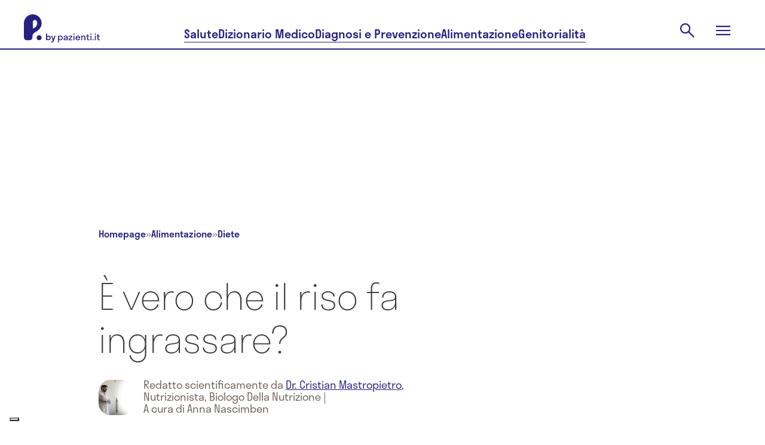

--- FILE ---
content_type: text/html; charset=utf-8
request_url: https://www.pazienti.it/alimentazione/diete/e-vero-che-il-riso-fa-ingrassare-10072023
body_size: 35540
content:
<!DOCTYPE html>
<html lang="it">
  <head prefix="og: http://ogp.me/ns">
  <!-- meta -->
  <meta charset="utf-8">
  <meta http-equiv="X-UA-Compatible" content="IE=edge">
  <meta name="google-site-verification" content="TI3ku6uZw-cFk-PNt46LZhPkOHY2c0f6fhqnHqzJjZw"/>
  <meta name="msvalidate.01" content="7AF50D05D88E2722F11DC2153C387AFB"/>
  <meta name="viewport" content="width=device-width, initial-scale=1, maximum-scale=5">

  <title>Il riso fa ingrassare? Ecco cosa c&#39;è di vero | P. by pazienti.it</title>
<meta name="description" content="Il riso fa ingrassare o, invece, è un alimento che può essere consumato anche se si è a dieta? Quali sono i suoi valori nutrizionali? Ecco cosa sapere.">
<link rel="canonical" href="https://www.pazienti.it/alimentazione/diete/e-vero-che-il-riso-fa-ingrassare-10072023">
<meta name="twitter:card" content="summary_large_image">
<meta name="twitter:site" content="@pazienti">
<meta name="twitter:creator" content="@pazienti">
<meta name="twitter:image:src" content="https://s3.eu-central-1.amazonaws.com/pazienti-platform/media_items/files/000/009/078/large/Il_riso_fa_ingrassare.jpg?1688976320">
<meta name="twitter:title" content="È vero che il riso fa ingrassare?">
<meta name="twitter:description" content="Il riso fa ingrassare o, invece, è un alimento che può essere consumato anche se si è a dieta? Quali sono i suoi valori nutrizionali? Ecco cosa sapere.">
<meta property="fb:admins" content="519786233">
<meta property="fb:app_id" content="201233233260109">
<meta property="fb:pages" content="108498832504093">
<meta property="og:site_name" content="P. by pazienti.it">
<meta property="og:locale" content="it_IT">
<meta property="og:image" content="https://s3.eu-central-1.amazonaws.com/pazienti-platform/media_items/files/000/009/078/large/Il_riso_fa_ingrassare.jpg?1688976320">
<meta property="og:title" content="È vero che il riso fa ingrassare?">
<meta property="og:description" content="Il riso fa ingrassare o, invece, è un alimento che può essere consumato anche se si è a dieta? Quali sono i suoi valori nutrizionali? Ecco cosa sapere.">
<meta name="author" content="P. by pazienti.it">
  <meta name="csrf-param" content="authenticity_token" />
<meta name="csrf-token" content="CeCLFxvuPbK5VgmNX-AIaVg03oF1VzDourplKkN6B9FMI_EaqCFx7KRKb5Ju6b5zTnKGNuQVFpJDFsoMlnz-IA" />


  <meta name="token" content="" />
  <meta name="refresh_token" content="" />

    <meta name="author" content="Pazienti.it"/>
    <link rel="icon" type="image/x-icon" href="/assets/favicon-435a314e7621821095787f3b7de618853ebc6b31d70956a52c4c040ebc8df5a6.ico" />
  <!-- End meta -->

  <!-- Preload feature image for LCP improvement -->
  <!-- End preload -->

  <!-- Font -->
  <link rel="preload" href="/packs/media/src/fonts/pazienti_icon-97593b5fe9d9fd6c4aa3e4a775dc82e9.woff" as="font" type="font/woff" crossorigin="anonymous">

    <link rel="preload" href="/packs/media/src/fonts/stratos-medium-32c61e0f51e750f105f4413e4ef68444.woff" as="font" type="font/woff" crossorigin="anonymous">
    <link rel="preload" href="/packs/media/src/fonts/stratos-semilight-118ebceea9c8a8df44c80943d1802cb2.woff" as="font" type="font/woff" crossorigin="anonymous">
    <link rel="preload" href="/packs/media/src/fonts/stratos-regular-19b2148bd3097c46418525be2ff6a02c.woff" as="font" type="font/woff" crossorigin="anonymous">
    <link rel="preload" href="/packs/media/src/fonts/stratos-extralight-93083b8b25461c77e861a2159d655bb7.woff" as="font" type="font/woff" crossorigin="anonymous">
    <link rel="preload" href="/packs/media/src/fonts/stratos-semibold-ff40bf027ee9169f91d0590951dfca56.woff" as="font" type="font/woff" crossorigin="anonymous">
    <link rel="preload" href="/packs/media/src/fonts/stratos-semilightitalic-8e8387174947805204d3b5ca6f5a0d72.woff" as="font" type="font/woff" crossorigin="anonymous">
    <link rel="preload" href="/packs/media/src/fonts/stratos-semibold-ff40bf027ee9169f91d0590951dfca56.woff" as="font" type="font/woff" crossorigin="anonymous">

  <!-- <link rel="stylesheet" href="https://use.typekit.net/qrj1npc.css"> -->
  <!-- End font -->

  <!-- Styles -->
  <link rel="stylesheet" href="/packs/css/application-04de512f.css" media="all" />
  <link rel="stylesheet" href="/packs/css/redesign2024-9d7d9dd5.css" media="screen" />

  <link rel="preload" href="https://www.pazienti.it/packs/css/view-1b05731e.css" as="style" onload="this.onload=null;this.rel='stylesheet'" media="all">
  <noscript><link rel="stylesheet" href="https://www.pazienti.it/packs/css/view-1b05731e.css" media="all"></noscript>

  <!-- End styles -->

  <!-- Iubenda prima di GTM -->
  <script type="text/javascript">
  var _iub = _iub || [];

  _iub.csConfiguration = {
    enableTcf: true,
    googleAdditionalConsentMode: true,
    logLevel: "info",
    perPurposeConsent: true,
    siteId: 2467645,
    cookiePolicyId: 85252404,
    lang: "it",
    whitelabel: false,

    tcfPurposes: {
      2: "consent_only",
      7: "consent_only",
      8: "consent_only",
      9: "consent_only",
      10: "consent_only"
    },

    callback: {
      onConsentRead: function () {
        if (window.App) {
          if (window.App.Chat) window.App.Chat.init(_iub.cs.consent.purposes[BASIC_INTERACTIONS_AND_FUNCTIONALITIES]);
          if (window.App.Trackable) window.App.Trackable.init();
          if (window.App.RegistrationFormWithTrackings) window.App.RegistrationFormWithTrackings.init();
        }
      }
    },

    banner: {
      acceptButtonCaption: "Accetta e continua a leggere",
      acceptButtonCaptionColor: "white",
      acceptButtonColor: "#252082",
      acceptButtonDisplay: true,
      backgroundColor: "white",
      brandBackgroundColor: "#ffffff",
      brandTextColor: "#685d58",
      closeButtonDisplay: false,
      continueWithoutAcceptingButtonCaptionColor: "#685D58",
      continueWithoutAcceptingButtonColor: "#00000000",
      continueWithoutAcceptingButtonDisplay: true,
      customizeButtonCaptionColor: "#685D58",
      customizeButtonColor: "#D6DCF1",
      customizeButtonDisplay: true,
      explicitWithdrawal: true,
      listPurposes: true,
      position: "float-bottom-center",
      textColor: "#685d58",
      logo: "[data-uri]"
    }
  };
</script>

<script type="text/javascript" src="//cs.iubenda.com/sync/2467645.js"></script>
<script type="text/javascript" src="//cdn.iubenda.com/cs/tcf/stub-v2.js"></script>
<script type="text/javascript" src="//cdn.iubenda.com/cs/tcf/safe-tcf-v2.js"></script>
<script type="text/javascript" src="//cdn.iubenda.com/cs/iubenda_cs.js" charset="UTF-8" async></script>

  <!-- End Iubenda / GTM -->

  <!-- Tracking -->
  
  <!-- Global site tag (gtag.js) - Google Analytics -->
<script async src="https://www.googletagmanager.com/gtag/js?id=G-TJT1KEVBZ8"></script>
<script>
  window.dataLayer = window.dataLayer || [];
  function gtag(){dataLayer.push(arguments);}
  gtag('js', new Date());
  gtag('config', 'G-TJT1KEVBZ8');
</script>


  <!-- End tracking -->

    <meta name='robots' content='index, follow, max-image-preview:large, max-snippet:-1, max-video-preview:-1' />


  <script>
  const dsStart = performance.now();
  console.log('***** [Deferred Scripts] start at', dsStart.toFixed(2), 'ms');

  window.googletag = window.googletag || {};
  window.googletag.cmd = window.googletag.cmd || [];

  window.pushMST_config = {
    "vapidPK": "BNOPC_Ev098Lura6LdErId3WU4AROGe3PWJbBNqYH7PP46OCpjlHk7dbarcCR42_nokhCZvpN3FA-HRi5huaZ0o",
    "enableOverlay": true,
    "swPath": "/sw.js",
    "i18n": {}
  };

  const injectScript = ({
    src,
    async = false,
    attrs = {},
    insertBeforeFirstScript = false,
    insertAdjacentElement,
    parent = document.head
  }) => {
    const script = document.createElement('script');
    script.type = "text/javascript";
    script.src = src;
    script.async = async;

    for (const [key, value] of Object.entries(attrs)) script.setAttribute(key, value);

    if (insertAdjacentElement) {
      insertAdjacentElement.insertAdjacentElement("afterend", script);
    } else if (insertBeforeFirstScript) {
      const firstScript = document.getElementsByTagName('script')[0];
      if (firstScript && firstScript.parentNode) {
        firstScript.parentNode.insertBefore(script, firstScript);
      } else {
        parent.appendChild(script);
      }
    } else {
      parent.appendChild(script);
    }
  };

  const loadIubendaScripts = () => {
    const dsIubenda = performance.now();
    console.log('***** [Deferred Scripts] iubenda load called at', dsIubenda.toFixed(2), 'ms, after', (dsIubenda - dsStart).toFixed(2), 'ms');

    // injectScript({ src: "//cs.iubenda.com/sync/2467645.js" });
    // injectScript({ src: "//cdn.iubenda.com/cs/tcf/stub-v2.js" });
    // injectScript({ src: "//cdn.iubenda.com/cs/tcf/safe-tcf-v2.js" });
    // injectScript({
    //   src: "//cdn.iubenda.com/cs/iubenda_cs.js",
    //   async: true,
    //   attrs: { charset: "UTF-8" }
    // });
  };

  const loadExternalScripts = () => {
    const dsExternalScripts = performance.now();
    console.log('***** [Deferred Scripts] external scripts load called at', dsExternalScripts.toFixed(2), 'ms, after', (dsExternalScripts - dsStart).toFixed(2), 'ms');

      injectScript({
        src: "https://pagead2.googlesyndication.com/pagead/js/adsbygoogle.js?client=ca-pub-3647919290520258",
        async: true
      });

      (function(w, d, s, l, i) {
        w[l] = w[l] || [];
        w[l].push({ 'gtm.start': new Date().getTime(), event: 'gtm.js' });
        var f = d.getElementsByTagName(s)[0],
            j = d.createElement(s),
            dl = l != 'dataLayer' ? '&l=' + l : '';
        j.async = true;
        j.src = 'https://www.googletagmanager.com/gtm.js?id=' + i + dl;
        f.parentNode.insertBefore(j, f);
      })(window, document, 'script', 'dataLayer', 'GTM-PMHMKBW');

    injectScript({
      src: "https://securepubads.g.doubleclick.net/tag/js/gpt.js",
      async: true
    });

    injectScript({
      src: "https://assets.evolutionadv.it/pazienti_it/pazienti_it.new.js",
      async: true,
      attrs: { 'data-cfasync': 'false' }
    });

    injectScript({
      src: "https://cdn.pushmaster-cdn.xyz/scripts/publishers/6790c12a23595700087167d1/SDK.js",
      async: true,
      insertBeforeFirstScript: true
    });

    const fbRoot = document.getElementById("fb-root");
    if (fbRoot) {
      injectScript({
        src: "https://connect.facebook.net/it_IT/sdk.js#xfbml=1&version=v3.3&autoLogAppEvents=0&appId=201233233260109",
        async: true,
        attrs: { crossOrigin: "anonymous" },
        insertAdjacentElement: fbRoot
      });
    } else {
      console.warn("***** [Deferred Scripts] #fb-root not found, skipped Facebook SDK");
    }
  };

  // Polyfill requestIdleCallback con default timeout
  const runWhenIdle = window.requestIdleCallback || function(cb, { timeout = 2000 } = {}) { setTimeout(cb, timeout); };

  // Ensure run after window load or right now if already triggered
  const runAfterLoad = (callback) => {
    if (document.readyState === 'complete') {
      callback();
    } else {
      window.addEventListener('load', callback);
    }
  }

  // Load Iubenda and other external scripts after LCP
  const loadScriptsAfterLCP = () => {
    let lcpFired = false;
    try {
      const observer = new PerformanceObserver((entryList) => {
        const lcpEntry = entryList.getEntries().pop();
        if (lcpEntry && !lcpFired) {
          console.log('***** [LCP] Trigger at', lcpEntry.startTime.toFixed(2), 'ms, after', (lcpEntry.startTime - dsStart).toFixed(2), 'ms');

          lcpFired = true;
          loadIubendaScripts();
          loadExternalScripts();
          observer.disconnect();
        }
      });
      observer.observe({ type: 'largest-contentful-paint', buffered: true });

      // Fallback if performance observer LCp is available but does not trigger after a reasonable amount of time
      setTimeout(() => {
        if (!lcpFired) {
          console.warn('***** [LCP] PerformanceObserver fallback triggered');

          lcpFired = true;
          runAfterLoad(() => {
            runWhenIdle(() => {
              loadIubendaScripts();
              loadExternalScripts();
            }, { timeout: 500 });
          })
        }
      }, 2000);

    } catch (e) {
      console.warn('***** [LCP] PerformanceObserver not supported', e);
      // Fallback if the browser does not support performance observer
      runAfterLoad(() => {
        const dsWindowLoad = performance.now();
        console.log('***** [Deferred Scripts] window load triggered after', (dsWindowLoad - dsStart).toFixed(2), 'ms');

        runWhenIdle(() => {
          loadIubendaScripts();
          loadExternalScripts();
        }, { timeout: 2000 });
      });
    }
  };

  loadScriptsAfterLCP();

  window.addEventListener('DOMContentLoaded', () => {
  });
</script>


</head>


  <body
    class="posts show alimentazione v2"
    data-env="production"
    data-section="alimentazione"
    data-category="diete"
    data-campaign-list=""
    data-topic-list="salute-a-tavola">

    <script type="application/ld+json">{"@context":"https://schema.org","@graph":[{"@type":"Organization","name":"Pazienti.it","url":"https://www.pazienti.it","sameAs":["https://www.facebook.com/Pazienti.it","https://twitter.com/pazienti","https://www.linkedin.com/company/pazienti","https://www.instagram.com/p.bypazienti.it/"],"logo":{"@type":"ImageObject","name":"Pazienti.it Logo","url":"https://www.pazienti.it/assets/pazienti_logo_retina-148a638d1f73237d7734af84021a9316d035482a365aebf1567ab04f450f5765.png"}},{"@type":"WebPage","name":"Pazienti.it","reviewedBy":{"@type":"Person","name":"Elisabetta Ciccolella"}},{"@type":"Article","headline":"È vero che il riso fa ingrassare?","image":"https://s3.eu-central-1.amazonaws.com/pazienti-platform/media_items/files/000/009/078/large/Il_riso_fa_ingrassare.jpg?1688976320","author":{"@context":"https://schema.org","@type":"ProfilePage","dateCreated":"2024-12-23T12:34:00-05:00","dateModified":"2024-12-26T14:53:00-05:00","mainEntity":{"@type":"Person","name":"Anna Nascimben","image":"https://s3.eu-central-1.amazonaws.com/pazienti-platform/post_authors/avatars/000/000/144/medium/anna-nascimben-pazientiit.png?1715840808","worksFor":{"@type":"Organization","name":"Pazienti.it","logo":{"@type":"ImageObject","name":"Pazienti.it Logo","url":"/images/pazienti_logo_retina.png"}},"url":"https://www.pazienti.it/news-di-salute/autori/anna-nascimben"}},"genre":"http://vocab.getty.edu/aat/300189626","keywords":"Salute a tavola","wordcount":1141,"datePublished":"2023-07-10T19:20:00+02:00","dateCreated":"2023-07-10T09:23:11+02:00","dateModified":"2025-11-06T14:47:23+01:00","description":"Il riso fa ingrassare o, invece, è un alimento che può essere consumato anche se si è a dieta? Quali sono i suoi valori nutrizionali? Ecco cosa sapere.","articleBody":"È vero che il riso fa ingrassare? Cosa c'è di vero in questa affermazione e quali sono i valori nutrizionali di questo cereale? Se si vuole perdere peso, è concesso inserire il riso nella dieta oppure è preferibile privilegiare altri alimenti? Andiamo alla scoperta di tutto quello che c'è da sapere su questo argomento.È vero che il riso fa ingrassare?Il riso rappresenta una delle fonti alimentari per eccellenza ed è apprezzato in tutto il mondo. Fonte di carboidrati complessi e minerali, costituisce un'alternativa alla pasta e può essere cucinato in molti modi: dal tradizionale risotto fino al riso basmati al vapore o a quello integrale, preparare un pasto a base di questo cereale è un'abitudine diffusa in moltissimi paesi. Ma è vero che il riso ingrassa? E qual è il suo quantitativo di calorie?Il riso, il cui nome scientifico è Oryza sativa, è un cereale naturalmente privo di glutine conosciuto fin dall'antichità. In Italia se ne coltivano diverse varietà e, grazie alla versatilità che lo contraddistingue, è diventato un ingrediente cardine della tradizione gastronomica nazionale. Molti, tuttavia, sono convinti che riso e dieta siano incompatibili e che, se si desidera perdere peso, non si dovrebbe consumare questo alimento.In realtà, mangiare riso fa dimagrire o ingrassare solo in proporzione alla quantità che si mette nel piatto: 100 grammi di riso, infatti, apportano 332 calorie, ovvero una quantità in linea con gli altri cereali maggiormente utilizzati.A seconda del proprio fisico, dello stile di vita, dell'attività fisica praticata e della necessità o meno di perdere peso, si potrà stabilire una grammatura corretta e proporzionata. In genere la quantità di riso adatta al consumo è pari a 70 grammi, sebbene essa possa aumentare in base al fabbisogno energetico. Questo cereale può essere incluso due- tre volte a settimana, all'interno di una dieta varia e ricca di alimenti vegetali.I valori nutrizionali del risoIl riso fa ingrassare o dimagrire a seconda della quantità che se ne mangia e in proporzione al proprio stile di vita, esattamente come tutti gli altri alimenti, tuttavia esso rappresenta una fonte energetica molto importante ed è ricco di sostanze nutrizionali decisamente utili per l'organismo.100 grammi di riso contengono:\nAcqua 12 grammi\nCarboidrati 80,4 grammi\nZuccheri 0,2 grammi\nProteine 6,7 grammi\nGrassi 0,4 grammi\nColesterolo 0 grammi\nFibra totale 1 grammi\nSodio 5 mg\nPotassio 92 mg\nFerro 0,8 mg\nCalcio 24 mg\nFosforo 94 mg\nVitamina B1 0,11 mg\nVitamina B2 0,03 mg\nVitamina B3 1,3 mg\nLe proprietà benefiche di questo alimento sono numerose, infatti vale la pena di inserire il riso nella dieta (e, in generale, all'interno della propria alimentazione) per poterne sfruttare i benefici. Esso si caratterizza per essere:\n\nprivo di glutine;\n\naltamente energetico;\na ridottissimo contenuto di grassi;\n\nricco di minerali e vitamine;\n\nsaziante.\nIl riso nella dieta: come consumarlo se si vuole perdere pesoIl riso nelle diete è un alimento che può essere consumato senza problemi, a patto di non esagerare con le quantità. Il riso è dietetico, infatti, solo se viene utilizzato come fonte energetica principale, se si rispettano le proporzioni indicate dalle linee guida e se si prediligono ricette non eccessivamente elaborate. Se si sta cercando di perdere peso, inoltre, è preferibile evitare le preparazioni che richiedono abbondante uso di grassi e condimenti e limitarsi ad aggiungere al riso una piccola quantità di olio extra vergine di oliva.Il risotto fa ingrassare perché si tratta di una preparazione in cui è facile esagerare con altri ingredienti molto calorici, come ad esempio il burro usato per mantecare oppure il formaggio, tuttavia, se si rispettano alcune semplici indicazioni, anche questa ricetta può rivelarsi adatta a chi è a dieta. Meglio poi abbinare il cereale a una fonte di fibre di derivazione vegetale, in modo da essere ben sazi a fine pasto. La convinzione che mangiare riso in bianco fa dimagrire di più rispetto a se si mangiasse un risotto è fondata, in quanto quest'ultima preparazione, a causa dei molti condimenti utilizzati, risulta decisamente più calorica. Meglio, quindi, limitarsi a preparazioni semplici che non prevedano l'aggiunta di grassi di origine animale.Se dimagrire mangiando riso dipende essenzialmente dalla quantità che se ne assume e dal dispendio calorico, sono in molti a chiedersi se sia preferibile consumare questo alimento al posto della pasta. A parità di calorie i due alimenti non sono troppo dissimili, tuttavia il riso ingrassa meno in quanto sembra che riesca a saziare maggiormente. Quale riso per la dieta?In commercio esistono moltissime varietà di riso, che differiscono fra loro non tanto per il sapore quanto per la tenuta durante la cottura e per il tipo di ricetta alla quale sono destinati. E' vero che esistono dei tipi di Oryza sativa più indicati per chi vuole perdere peso? In realtà, la quantità di calorie non cambia da varietà a varietà, pertanto, da questo punto di vista mangiare riso basmati è equivalente a mangiare riso integrale. Ciò che fa la differenza rimane sempre la quantità di cereale e i condimenti che vengono aggiunti: il riso bollito fa ingrassare tanto quanto un risotto se viene accompagnato con burro o formaggio.Tra le varietà di riso maggiormente presenti sulle nostre tavole si distinguono:\nil riso bianco. Si caratterizza per avere un indice glicemico abbastanza alto, tuttavia è possibile ridurre il suo impatto sulla glicemia semplicemente accostandolo a una piccola quantità di fibre vegetali. Il riso bianco fa ingrassare, quindi, solo se si eccede con quantità e condimenti;\nil riso basmati. Questa varietà di origine orientale è particolarmente apprezzata per il suo profumo intenso e per la sua versatilità. Si tratta di un'ottima scelta se si è a dieta in quanto si abbina bene alle verdure e alla carne o al pesce, di cui costituisce un complemento ideale. Esattamente come la versione comune, il riso basmati fa ingrassare solo se non rispettano le porzioni indicate dalle linee guida;\nil riso integrale. Questa varietà presenta diversi vantaggi in quanto è maggiormente ricca di fibre e, per questo, riesce a saziare di più. È la scelta più consigliata per chi è a dieta perché contribuisce ad avvertire meno i morsi della fame, tuttavia presenta il medesimo quantitativo di calorie degli altri tipi\nIl parere dell'espertoIl Dr. Mastropietro, nutrizionista, ci spiega che il riso è un ottimo cereale, contiene poche e meno fibre rispetto alla pasta di frumento, quindi può essere adatto per gli sportivi per ripristinare le riserve di glicogeno senza appesantirsi troppo. Si adatta a numerose ricette e risulta più digeribile della pasta di frumento per via del ridotto contenuto di amilosio. Il mio consiglio è quello di variare nella settimana il tipo di cereale, cosi da avere la possibilità di prendere e assorbire i diversi nutrienti che caratterizzano ogni cereale. Il riso come ogni altro alimento preso singolarmente non può far ingrassare, si deve sempre valutare il totale degli alimenti che si consumano. Un’ ottima scelta è preferire riso italiano per via dei migliori standard di qualità di controllo.","mainEntityOfPage":"https://www.pazienti.it/alimentazione/diete/e-vero-che-il-riso-fa-ingrassare-10072023","publisher":{"@type":"Organization","name":"Pazienti.it","logo":{"@type":"ImageObject","name":"Pazienti.it Logo","url":"/images/pazienti_logo_retina.png"}},"url":"https://www.pazienti.it/alimentazione/diete/e-vero-che-il-riso-fa-ingrassare-10072023"}]}</script>

    <input value="NExlhehA9DihdunBzIF6tkz8CaQcinwMCn5EIIW0C6txjx-IW4-4Zrxqj979iMysWrpRE43IWnbz0usGULLyWg" type="hidden" id="application_authenticity_token" name="authenticity_token"></input>

      <!-- Google Tag Manager (noscript) -->
  <noscript><iframe src="https://www.googletagmanager.com/ns.html?id=GTM-PMHMKBW"
  height="0" width="0" style="display:none;visibility:hidden"></iframe></noscript>
  <!-- End Google Tag Manager (noscript) -->

    <script type="text/javascript">
      const updatePageRefresh = ((href, title) => () => window.dataLayer.push({'event': 'page_view_total', 'page_location': href, 'page_title': title }))(location.href, document.title)
      updatePageRefresh()
      setInterval(function () { updatePageRefresh() }, 60000);
    </script>


    <div id="fb-root"></div>


    <header class="pz2024 main-header">
  <section class="main-header-top">
    <div class="main-header-top__content content-wrapper">
      <a class="main-header-top__logo" href="/">
        <svg xmlns="http://www.w3.org/2000/svg" width="127" height="47" viewBox="0 0 127 47" fill="none" role="img" aria-labelledby="aoo5drg84q02n4koubo04bcwabzah2vd"><title id="aoo5drg84q02n4koubo04bcwabzah2vd">Pazienti.it</title>
  <path fill-rule="evenodd" clip-rule="evenodd" d="M15.4488 0.0131913C22.9197 0.325987 29.0396 6.29966 29.5988 13.8039C30.0979 20.5031 25.7857 26.1116 19.8979 29.27C16.701 30.985 14.329 32.8477 14.329 36.9917L14.3292 37.1425C14.3325 39.3811 14.3383 43.245 8.1156 43.245H4.8293C2.16241 43.245 0.000396681 41.0692 0.000396681 38.3851V14.9293L0.000198326 14.9222L0 14.9151C0 6.48071 6.9922 -0.340925 15.4488 0.0131913ZM15.5069 23.5964C19.3645 22.1243 22.2629 18.8121 22.2629 14.915H22.2628C22.2628 13.4466 21.8408 12.0758 21.1124 10.9188C19.3058 8.04938 14.8756 9.38959 14.8756 12.7866V23.0096C14.8756 23.353 15.1878 23.7181 15.5069 23.5964ZM21.3733 39.0851C21.3733 36.7915 23.2275 34.9254 25.5064 34.9254C27.7853 34.9254 29.6395 36.7912 29.6395 39.0851C29.6395 41.379 27.7853 43.2451 25.5064 43.2451C23.2275 43.2451 21.3733 41.3787 21.3733 39.0851ZM58.589 42.0856V47H57V35.6592H58.589V36.7932C59.2088 35.9918 60.1304 35.5079 61.1952 35.5079C63.3723 35.5079 65.0089 37.1258 65.0089 39.4394C65.0089 41.7529 63.3723 43.3708 61.1952 43.3708C60.1304 43.3708 59.2088 42.8871 58.589 42.0856ZM63.4199 39.4395C63.4199 37.9122 62.3871 36.8992 61.0045 36.8992C59.622 36.8992 58.589 37.9124 58.589 39.4395C58.589 40.9666 59.622 41.9798 61.0045 41.9798C62.3871 41.9798 63.4199 40.9667 63.4199 39.4395ZM69.0614 43.3709C70.2055 43.3709 71.2226 42.9475 71.7469 41.9495L71.7467 43.2197H73.3041V37.9274C73.3041 36.1733 71.7151 35.508 69.9988 35.508C68.2508 35.508 66.5981 36.2489 66.5981 38.1995H68.2508C68.2508 37.2166 68.966 36.7177 69.9988 36.7177C70.9683 36.7177 71.7151 37.1259 71.7151 37.8669C71.7151 38.5922 70.7669 38.7232 69.6685 38.875C68.1565 39.0838 66.3599 39.332 66.3599 41.2238C66.3599 42.7207 67.647 43.3709 69.0614 43.3709ZM71.7469 40.1048C71.7469 41.4203 70.6028 42.1008 69.3791 42.1008C68.5688 42.1008 67.9808 41.7833 67.9808 41.1331C67.9808 40.3193 68.9723 40.1573 70.0401 39.9829C70.6389 39.885 71.2616 39.7833 71.7469 39.5605V40.1048ZM81.3451 43.2197H74.9569V41.496L79.4858 36.99H75.0363V35.6593H81.0272V37.3831L76.4983 41.8891H81.345L81.3451 43.2197ZM83.7763 32C83.1725 32 82.7275 32.4234 82.7275 32.998C82.7275 33.5726 83.1725 34.0111 83.7763 34.0111C84.3961 34.0111 84.8252 33.5726 84.8252 32.998C84.8252 32.4234 84.3961 32 83.7763 32ZM82.9818 35.6592V43.2197H84.5708V35.6592H82.9818ZM94.121 39.9537H87.8919C88.0826 41.2692 88.9725 42.0403 90.3073 42.0403C91.2767 42.0403 91.9123 41.632 92.2301 40.9517H93.9463C93.4536 42.509 92.0712 43.3709 90.2437 43.3709C87.9872 43.3709 86.3346 41.753 86.3346 39.4395C86.3346 37.1259 87.9872 35.508 90.2437 35.508C92.5002 35.508 94.1528 37.1259 94.1528 39.4395C94.1528 39.6209 94.137 39.7873 94.121 39.9537ZM87.9078 38.8649H92.5796C92.3889 37.5948 91.515 36.8388 90.2437 36.8388C88.9565 36.8388 88.0986 37.5948 87.9078 38.8649ZM95.9171 43.2197H97.5061L97.5063 43.2196V39.0917C97.5063 37.5947 98.2372 36.8386 99.429 36.8386C100.621 36.8386 101.352 37.5947 101.352 39.0917V43.2196H102.941V38.7892C102.941 36.5664 101.654 35.5079 99.9216 35.5079C98.8728 35.5079 97.9989 35.9768 97.5061 36.8537V35.6592H95.9171V43.2197ZM108.598 41.9798C108.948 41.9798 109.266 41.9345 109.536 41.8437V43.1895C109.25 43.2803 108.757 43.3709 108.296 43.3709C106.771 43.3709 105.658 42.7813 105.658 40.7248V36.9898H104.355V35.6592H105.658V33.4214H107.247V35.6593H109.536V36.99H107.247V40.6341C107.247 41.5716 107.677 41.9798 108.598 41.9798ZM112.206 32C111.602 32 111.157 32.4234 111.157 32.998C111.157 33.5726 111.602 34.0111 112.206 34.0111C112.825 34.0111 113.255 33.5726 113.255 32.998C113.255 32.4234 112.825 32 112.206 32ZM111.411 35.6592V43.2197H113V35.6592H111.411ZM114.812 42.3729C114.812 41.7983 115.257 41.3599 115.86 41.3599C116.496 41.3599 116.925 41.7983 116.925 42.3729C116.925 42.9324 116.496 43.3709 115.86 43.3709C115.257 43.3709 114.812 42.9324 114.812 42.3729ZM119.531 32C118.928 32 118.483 32.4234 118.483 32.998C118.483 33.5726 118.928 34.0111 119.531 34.0111C120.151 34.0111 120.58 33.5726 120.58 32.998C120.58 32.4234 120.151 32 119.531 32ZM118.737 35.6592V43.2197H120.326V35.6592H118.737ZM126.062 41.9798C126.412 41.9798 126.73 41.9345 127 41.8437V43.1895C126.714 43.2803 126.221 43.3709 125.761 43.3709C124.235 43.3709 123.123 42.7813 123.123 40.7248V36.9898H121.82V35.6592H123.123V33.4214H124.712V35.6593H127V36.99H124.712V40.6341C124.712 41.5716 125.141 41.9798 126.062 41.9798ZM44.8369 39.4257C44.8369 37.1535 43.2541 35.5644 41.1489 35.5644C40.2269 35.5644 39.4279 35.9653 38.844 36.6485V32H37V43.1386H38.844V42.203C39.4279 42.8861 40.2269 43.2871 41.1489 43.2871C43.2541 43.2871 44.8369 41.698 44.8369 39.4257ZM38.844 39.4257C38.844 38.0891 39.7352 37.198 40.9184 37.198C42.1016 37.198 42.9929 38.0891 42.9929 39.4257C42.9929 40.7624 42.1016 41.6535 40.9184 41.6535C39.7352 41.6535 38.844 40.7624 38.844 39.4257ZM46.6691 47C48.6206 47 49.4504 45.7376 50.0958 43.9109L53 35.7129H51.156L49.2199 41.4307L47.2991 35.7129H45.4551L48.344 43.896C47.8984 44.9356 47.3605 45.4257 46.5 45.4257C46.1312 45.4257 45.7778 45.3515 45.4858 45.2624V46.8366C45.7778 46.9257 46.2234 47 46.6691 47Z" fill="currentColor"></path>
</svg>

      </a>
      <nav class="main-header__nav main-header-top__nav">
        <a class="main-header-top__nav-link button-underline" href="/salute">Salute</a>
        <a class="main-header-top__nav-link button-underline" href="/nostri-contenuti">Dizionario Medico</a>
        <a class="main-header-top__nav-link button-underline" href="/diagnosi-e-prevenzione">Diagnosi e Prevenzione</a>
        <a class="main-header-top__nav-link button-underline" href="/alimentazione">Alimentazione</a>
        <a class="main-header-top__nav-link button-underline" href="/genitorialita">Genitorialità</a>
      </nav>
      <div class="main-header-top__actions">
        <div class="main-header-top__action main-header-top__action-search">
          <form class="main-header-search__form" action="/cerca" accept-charset="UTF-8" method="get">
            <input type="text" name="key" id="navbar-key" placeholder="Cerca" autocomplete="off" />
</form>          <button class="button-clear main-header-search__trigger">
            <svg xmlns="http://www.w3.org/2000/svg" width="32" height="32" viewBox="0 0 32 32" fill="none" role="img" aria-labelledby="a31wnsp4v5howv3rpl35x111bq66b9kd" class="main-header-search__trigger-icon"><title id="a31wnsp4v5howv3rpl35x111bq66b9kd">Open search</title>
  <path d="M26.4 27.9778L17.7556 19.3333C17.0889 19.8963 16.3151 20.337 15.4342 20.6555C14.5534 20.9741 13.616 21.1333 12.6222 21.1333C10.2124 21.1333 8.17295 20.2981 6.50377 18.6278C4.83459 16.9574 4 14.9333 4 12.5556C4 10.1778 4.83519 8.1537 6.50557 6.48332C8.17592 4.81294 10.2037 3.97775 12.5889 3.97775C14.9741 3.97775 16.9981 4.81294 18.6611 6.48332C20.3241 8.1537 21.1556 10.1789 21.1556 12.5589C21.1556 13.5196 21 14.4407 20.6889 15.3222C20.3778 16.2037 19.9259 17.0148 19.3333 17.7556L28 26.3778L26.4 27.9778ZM12.6 18.9111C14.3593 18.9111 15.8546 18.2907 17.0861 17.05C18.3176 15.8093 18.9333 14.3111 18.9333 12.5556C18.9333 10.8 18.3176 9.30182 17.0861 8.06109C15.8546 6.82035 14.3593 6.19999 12.6 6.19999C10.8284 6.19999 9.32253 6.82035 8.0824 8.06109C6.84227 9.30182 6.2222 10.8 6.2222 12.5556C6.2222 14.3111 6.84227 15.8093 8.0824 17.05C9.32253 18.2907 10.8284 18.9111 12.6 18.9111Z" fill="currentColor"></path>
</svg>

          </button>
        </div>
        <button class="button-clear main-header-top__action main-header-top__menu-trigger">
          <svg xmlns="http://www.w3.org/2000/svg" width="32" height="32" viewBox="0 0 32 32" fill="none" role="img" aria-labelledby="af5oh6ql7x5y0bf54kdme2birgdtqgcr" class="main-header-top__menu-open-icon"><title id="af5oh6ql7x5y0bf54kdme2birgdtqgcr">Open menu</title>
  <path d="M4 24V21.7778H28V24H4ZM4 17.1111V14.8889H28V17.1111H4ZM4 10.2222V8H28V10.2222H4Z" fill="currentColor"></path>
</svg>

          <svg xmlns="http://www.w3.org/2000/svg" width="24" height="24" viewBox="0 0 24 24" fill="none" role="img" aria-labelledby="a3waf9zh2c3xnq2ebjxv225a70h2v7na" class="main-header-top__menu-close-icon"><title id="a3waf9zh2c3xnq2ebjxv225a70h2v7na">Close menu</title>
  <path d="M2.47225 23.4722L0.527832 21.5278L10.0556 12L0.527832 2.47221L2.47225 0.527794L12 10.0556L21.5278 0.527794L23.4722 2.47221L13.9445 12L23.4722 21.5278L21.5278 23.4722L12 13.9444L2.47225 23.4722Z" fill="currentColor"></path>
</svg>

        </button>
      </div>
    </div>
  </section>
  <div class="main-menu">
    <div class="content-wrapper">
      <nav class="main-menu__actions">
        <div class="pz-topbar">
  <div class="pz-topbar__inner">
    <div class="pz-topbar__authentication">
      <a class="pz-topbar-login-link" href="/auth/login">Accedi</a>
      <a class="pz-topbar-signup-link" href="/scelta-registrazione">Registrati</a>
    </div>
</div>
</div>

      </nav>
      <ul class="main-menu__items">
        <li class="main-menu__item">
          <a class="main-menu__link main-menu__item-link button-underline" href="/salute">Salute</a>
          <nav class="main-menu__item__nav">
            <a class="chip chips-s main-menu__item__nav-link" href="/news-di-salute">News</a>
            <a class="chip chips-s main-menu__item__nav-link" href="/benessere/mental-health">Salute mentale</a>
            <a class="chip chips-s main-menu__item__nav-link" href="/risposte">Risposte</a>
            <a class="chip chips-s main-menu__item__nav-link" href="/farmaci">Farmaci</a>
            <a class="chip chips-s main-menu__item__nav-link" href="/integratori-alimentari">Integratori</a>
          </nav>
        </li>
        <li class="main-menu__item">
          <a class="main-menu__link main-menu__item-link button-underline" href="/nostri-contenuti">Dizionario Medico</a>
          <nav class="main-menu__item__nav">
            <a class="chip chips-s main-menu__item__nav-link" href="/contenuti/malattie">Malattie</a>
            <a class="chip chips-s main-menu__item__nav-link" href="/contenuti/sintomi">Sintomi</a>
            <a class="chip chips-s main-menu__item__nav-link" href="/contenuti/traumi">Traumi</a>
            <a class="chip chips-s main-menu__item__nav-link" href="/contenuti/avvelenamenti">Avvelenamenti</a>
            <a class="chip chips-s main-menu__item__nav-link" href="/contenuti/condizioni">Condizioni</a>
            <a class="chip chips-s main-menu__item__nav-link" href="/contenuti/burocrazia-sanitaria">Burocrazia sanitaria</a>
          </nav>
        </li>
        <li class="main-menu__item">
          <a class="main-menu__link main-menu__item-link button-underline" href="/diagnosi-e-prevenzione">Diagnosi e Prevenzione</a>
          <nav class="main-menu__item__nav">
            <a class="chip chips-s main-menu__item__nav-link" href="/contenuti/anatomia">Anatomia</a>
            <a class="chip chips-s main-menu__item__nav-link" href="/contenuti/esami">Esami</a>
            <a class="chip chips-s main-menu__item__nav-link" href="/contenuti/prestazioni">Prestazioni</a>
          </nav>
        </li>
        <li class="main-menu__item">
          <a class="main-menu__link main-menu__item-link button-underline" href="/alimentazione">Alimentazione</a>
          <nav class="main-menu__item__nav">
            <a class="chip chips-s main-menu__item__nav-link" href="/alimentazione/ricette">Ricette</a>
            <a class="chip chips-s main-menu__item__nav-link" href="/alimentazione/diete">Diete</a>
            <a class="chip chips-s main-menu__item__nav-link" href="/alimentazione/integratori-alimentari">Integratori alimentari</a>
            <a class="chip chips-s main-menu__item__nav-link" href="/contenuti/valori-nutrizionali">Valori nutrizionali</a>
          </nav>
        </li>
        <li class="main-menu__item">
          <a class="main-menu__link main-menu__item-link button-underline" href="/genitorialita">Genitorialità</a>
          <nav class="main-menu__item__nav">
            <a class="chip chips-s main-menu__item__nav-link" href="/genitorialita/concepimento">Concepimento</a>
            <a class="chip chips-s main-menu__item__nav-link" href="/genitorialita/gravidanza">Gravidanza</a>
            <a class="chip chips-s main-menu__item__nav-link" href="/genitorialita/parto">Parto</a>
            <a class="chip chips-s main-menu__item__nav-link" href="/genitorialita/post-parto">Post parto</a>
            <a class="chip chips-s main-menu__item__nav-link" href="/genitorialita/bebe-e-neonati">Neonato e bebé</a>
            <a class="chip chips-s main-menu__item__nav-link" href="/genitorialita/bambini">Bambini</a>
          </nav>
        </li>
        <li class="main-menu__item">
          <span class="main-menu__link">Scopri anche:</span>
          <nav class="main-menu__item__nav">
            <a class="chip chips-s main-menu__item__nav-link" href="https://benessere.pazienti.it">Benessere</a>
            <a class="chip chips-s main-menu__item__nav-link" href="https://lifestyle.pazienti.it">Lifestyle</a>
            <a class="chip chips-s main-menu__item__nav-link" href="https://pets.pazienti.it">Pets</a>
          </nav>
        </li>
      </ul>
      <div class="main-menu__footer">
        <a class="main-menu__footer-item main-menu__link" href="/about">About Pazienti.it</a>
        <nav class="pz2024 socials__nav main-menu__footer-socials">
  <a class="socials__nav-item" target="_blank" href="https://www.facebook.com/P.byPazienti.it/">
    <svg xmlns="http://www.w3.org/2000/svg" width="24" height="24" viewBox="0 0 24 24" fill="none" role="img" aria-labelledby="abp0ois6fej96fdc8ya2jcu8uztkgkdy"><title id="abp0ois6fej96fdc8ya2jcu8uztkgkdy">Facebook</title>
  <path d="M24 12.1217C24 5.49425 18.6274 0.121674 12 0.121674C5.37258 0.121674 0 5.49425 0 12.1217C0 18.1111 4.3882 23.0757 10.125 23.9759V15.5904H7.07812V12.1217H10.125V9.47792C10.125 6.47042 11.9166 4.80917 14.6576 4.80917C15.9701 4.80917 17.3438 5.04355 17.3438 5.04355V7.99667H15.8306C14.34 7.99667 13.875 8.92175 13.875 9.87167V12.1217H17.2031L16.6711 15.5904H13.875V23.9759C19.6118 23.0757 24 18.1111 24 12.1217Z" fill="currentColor"></path>
</svg>

  </a>
  <a class="socials__nav-item" target="_blank" href="https://www.instagram.com/p.bypazienti.it/">
    <svg xmlns="http://www.w3.org/2000/svg" width="24" height="25" viewBox="0 0 24 25" fill="none" role="img" aria-labelledby="abrctozp6ykri5tgcuglmf4q49dagucq"><title id="abrctozp6ykri5tgcuglmf4q49dagucq">Instagram</title>
  <path d="M12.007 2.2063C15.2152 2.2063 15.5951 2.22037 16.8568 2.27666C18.0293 2.32825 18.6625 2.52524 19.0846 2.6894C19.6428 2.90515 20.0461 3.1678 20.4636 3.58524C20.8857 4.00736 21.1436 4.40603 21.3594 4.96417C21.5236 5.38629 21.7205 6.02416 21.7721 7.19204C21.8284 8.4584 21.8425 8.83831 21.8425 12.0418C21.8425 15.2499 21.8284 15.6298 21.7721 16.8915C21.7205 18.064 21.5236 18.6972 21.3594 19.1193C21.1436 19.6775 20.881 20.0808 20.4636 20.4983C20.0414 20.9204 19.6428 21.1784 19.0846 21.3941C18.6625 21.5583 18.0246 21.7553 16.8568 21.8068C15.5904 21.8631 15.2105 21.8772 12.007 21.8772C8.79891 21.8772 8.419 21.8631 7.15732 21.8068C5.98476 21.7553 5.35157 21.5583 4.92945 21.3941C4.37131 21.1784 3.96795 20.9157 3.55052 20.4983C3.1284 20.0761 2.87043 19.6775 2.65468 19.1193C2.49052 18.6972 2.29353 18.0593 2.24194 16.8915C2.18566 15.6251 2.17159 15.2452 2.17159 12.0418C2.17159 8.83362 2.18566 8.45371 2.24194 7.19204C2.29353 6.01947 2.49052 5.38629 2.65468 4.96417C2.87043 4.40603 3.13309 4.00267 3.55052 3.58524C3.97264 3.16311 4.37131 2.90515 4.92945 2.6894C5.35157 2.52524 5.98945 2.32825 7.15732 2.27666C8.419 2.22037 8.79891 2.2063 12.007 2.2063ZM12.007 0.0440979C8.74731 0.0440979 8.33926 0.0581686 7.05882 0.114452C5.78308 0.170735 4.906 0.377105 4.14618 0.672591C3.35353 0.982147 2.68282 1.3902 2.01681 2.0609C1.3461 2.72692 0.93805 3.39763 0.628493 4.18559C0.333008 4.9501 0.126637 5.82248 0.0703537 7.09823C0.0140707 8.38336 0 8.79141 0 12.0511C0 15.3109 0.0140707 15.7189 0.0703537 16.9993C0.126637 18.2751 0.333008 19.1522 0.628493 19.912C0.93805 20.7046 1.3461 21.3753 2.01681 22.0414C2.68282 22.7074 3.35353 23.1201 4.14149 23.425C4.906 23.7205 5.77839 23.9268 7.05413 23.9831C8.33457 24.0394 8.74262 24.0535 12.0023 24.0535C15.2621 24.0535 15.6701 24.0394 16.9506 23.9831C18.2263 23.9268 19.1034 23.7205 19.8632 23.425C20.6512 23.1201 21.3219 22.7074 21.9879 22.0414C22.6539 21.3753 23.0666 20.7046 23.3715 19.9167C23.667 19.1522 23.8734 18.2798 23.9296 17.004C23.9859 15.7236 24 15.3155 24 12.0558C24 8.7961 23.9859 8.38805 23.9296 7.10761C23.8734 5.83186 23.667 4.95479 23.3715 4.19497C23.076 3.39763 22.668 2.72692 21.9973 2.0609C21.3313 1.39489 20.6605 0.982148 19.8726 0.677281C19.1081 0.381796 18.2357 0.175425 16.9599 0.119142C15.6748 0.0581686 15.2668 0.0440979 12.007 0.0440979Z" fill="currentColor"></path>
  <path d="M12.007 5.88345C8.60191 5.88345 5.83936 8.64601 5.83936 12.0511C5.83936 15.4562 8.60191 18.2188 12.007 18.2188C15.4122 18.2188 18.1747 15.4562 18.1747 12.0511C18.1747 8.64601 15.4122 5.88345 12.007 5.88345ZM12.007 16.0519C9.79792 16.0519 8.00625 14.2602 8.00625 12.0511C8.00625 9.84202 9.79792 8.05035 12.007 8.05035C14.2161 8.05035 16.0078 9.84202 16.0078 12.0511C16.0078 14.2602 14.2161 16.0519 12.007 16.0519Z" fill="currentColor"></path>
  <path d="M19.8583 5.63977C19.8583 6.43711 19.2111 7.07968 18.4184 7.07968C17.6211 7.07968 16.9785 6.43242 16.9785 5.63977C16.9785 4.84242 17.6258 4.19986 18.4184 4.19986C19.2111 4.19986 19.8583 4.84711 19.8583 5.63977Z" fill="currentColor"></path>
</svg>

  </a>
  <a class="socials__nav-item" target="_blank" href="https://www.linkedin.com/company/pbypazienti/">
    <svg xmlns="http://www.w3.org/2000/svg" width="24" height="25" viewBox="0 0 24 25" fill="none" role="img" aria-labelledby="apeshy3nf5vcmk9yr6meql0ye3fb77i0"><title id="apeshy3nf5vcmk9yr6meql0ye3fb77i0">LinkedIn</title>
  <path d="M22.2234 0.0487671H1.77187C0.792187 0.0487671 0 0.822205 0 1.77845V22.3144C0 23.2706 0.792187 24.0488 1.77187 24.0488H22.2234C23.2031 24.0488 24 23.2706 24 22.3191V1.77845C24 0.822205 23.2031 0.0487671 22.2234 0.0487671ZM7.12031 20.5003H3.55781V9.04408H7.12031V20.5003ZM5.33906 7.48314C4.19531 7.48314 3.27188 6.5597 3.27188 5.42064C3.27188 4.28158 4.19531 3.35814 5.33906 3.35814C6.47813 3.35814 7.40156 4.28158 7.40156 5.42064C7.40156 6.55502 6.47813 7.48314 5.33906 7.48314ZM20.4516 20.5003H16.8937V14.9316C16.8937 13.605 16.8703 11.8941 15.0422 11.8941C13.1906 11.8941 12.9094 13.3425 12.9094 14.8378V20.5003H9.35625V9.04408H12.7687V10.6097H12.8156C13.2891 9.70971 14.4516 8.75814 16.1813 8.75814C19.7859 8.75814 20.4516 11.13 20.4516 14.2144V20.5003Z" fill="currentColor"></path>
</svg>

  </a>
  <a class="socials__nav-item" target="_blank" href="https://twitter.com/pazienti">
    <svg xmlns="http://www.w3.org/2000/svg" width="24" height="22" viewBox="0 0 24 22" fill="none" role="img" aria-labelledby="a75uzg1w90u30xka25rbmsqpb6a5zvj2"><title id="a75uzg1w90u30xka25rbmsqpb6a5zvj2">Twitter</title>
  <path d="M18.9014 0.201874H22.5816L14.5415 9.39114L24 21.8957H16.5941L10.7935 14.3117L4.15631 21.8957H0.473926L9.07356 12.0667L0 0.201874H7.59394L12.8372 7.13387L18.9014 0.201874ZM17.6098 19.6929H19.649L6.48589 2.28893H4.29759L17.6098 19.6929Z" fill="currentColor"></path>
</svg>

  </a>
  <a class="socials__nav-item" target="_blank" href="https://www.tiktok.com/@p.bypazienti.it">
    <svg xmlns="http://www.w3.org/2000/svg" width="24" height="29" viewBox="0 0 24 29" fill="none" role="img" aria-labelledby="aqv416qrbo13dtqbv8ujw0k6b5duxjko"><title id="aqv416qrbo13dtqbv8ujw0k6b5duxjko">Tik Tok</title>
  <path d="M17.6459 0H12.9106V19.1389C12.9106 21.4193 11.0894 23.2925 8.82294 23.2925C6.55649 23.2925 4.73525 21.4193 4.73525 19.1389C4.73525 16.8993 6.51602 15.0668 8.70155 14.9854V10.1803C3.88533 10.2617 0 14.2117 0 19.1389C0 24.1069 3.96627 28.0976 8.86343 28.0976C13.7605 28.0976 17.7268 24.0662 17.7268 19.1389V9.32511C19.5076 10.6282 21.6931 11.4019 24 11.4427V6.63754C20.4385 6.51538 17.6459 3.58345 17.6459 0Z" fill="currentColor"></path>
</svg>

  </a>
</nav>

      </div>
    </div>
  </div>
  <section class="main-header-bottom">
    

  </section>
</header>

    <div class="pz-dropdown-container"></div>


    
<div class="gptslot evo-masthead" data-adunitid="0"></div>
<script type="application/ld+json">
  {
  "@context": "https://schema.org",
  "@type": "BreadcrumbList",
  "itemListElement": [
    {
      "@type": "ListItem",
      "position": 1,
      "item": {
        "@id": "https://www.pazienti.it/",
        "name": "Homepage"
      }
    },
    {
      "@type": "ListItem",
      "position": 2,
      "item": {
        "@id": "/alimentazione",
        "name": "Alimentazione"
      }
    },
    {
      "@type": "ListItem",
      "position": 3,
      "item": {
        "@id": "/alimentazione/diete",
        "name": "Diete"
      }
    }
  ]
}
</script>
<div class="pz-container pz-container--row pz-back breadcrumb">
  <a title="Homepage" href="https://www.pazienti.it/">Homepage</a> &raquo; <a title="Alimentazione" href="/alimentazione">Alimentazione</a> &raquo; <a title="Diete" href="/alimentazione/diete">Diete</a>
</div>
<div class="pz-container pz-skin pz-container--row pz-container--stretch">
  <div class="pz-main">
      <article class="pz-article j-trackable"
         data-trackable-id="7137"
         data-trackable-name="Post"
         data-trackable-url="https://www.pazienti.it/posts/suggested_posts"
         data-trackable-target=".pz-card--sidebar__posts"
         data-server-tracking-url="https://www.pazienti.it/api/v3/trackings">
  <h1 class="pz-h1">È vero che il riso fa ingrassare?</h1>


  <div class="pz-article__header">
      <div class="pz-article__writer">
        <div class="pz-article__writer__image">
          <img alt="Dr. Cristian Mastropietro Biologo" fetchpriority="high" src="https://s3.eu-central-1.amazonaws.com/pazienti-platform/doctor_profiles/avatars/000/092/115/medium/dr-cristian-mastropietro-nutrizionista-roma-pazientiit.jpeg?1647861648" />
        </div>
        <div class="pz-article__writer__data">
          <div>
            Redatto scientificamente da
            <a title="Vedi il suo profilo" href="/specialisti/dr-cristian-mastropietro">Dr. Cristian Mastropietro</a>,
            <span class="user_professions">Nutrizionista, Biologo Della Nutrizione</span> |
            </br>
            <span>A cura di Anna Nascimben</span>
          </div>
        </div>
      </div>
  </div>

  <div class="pz-article__tags">
        <a rel="tag" title="Pazienti.it Blog, categoria: Salute a tavola" class="pz-badge pz-badge--pill pz-badge--alimentazione" href="/alimentazione/tag/salute-a-tavola">Salute a tavola</a>
  </div>

  <div class="pz-article__publication-date">
    <p>Data articolo – 10 Luglio, 2023</p>
  </div>

    <img class="pz-article__banner" alt="Scopriamo se è vero che il riso fa ingrassare" title="Il riso fa ingrassare" width="605" height="402" fetchpriority="high" src="https://s3.eu-central-1.amazonaws.com/pazienti-platform/media_items/files/000/009/078/facebook/Il_riso_fa_ingrassare.jpg?1688976320" />

  <div class="pz-toc">
    <div class="pz-toc__title">Indice del contenuto</div>
    <div class="pz-toc__body">
      <ul>
    <li><a href="#par-1">È vero che il riso fa ingrassare?</a></li>
    <li><a href="#par-2">I valori nutrizionali del riso</a></li>
    <li><a href="#par-3">Il riso nella dieta: come consumarlo se si vuole perdere peso</a></li>
    <li><a href="#par-4">Quale riso per la dieta?</a></li>
    <li><a href="#par-5">Il parere dell&#39;esperto</a></li>
</ul>

    </div>
  </div>

        <div id="video-evo-player" class="player_evolution" data-section="alimentazione"></div>


  <div class="pz-article__body">

      

      

      

      <p id="isPasted">È vero che il<strong>&nbsp;riso fa ingrassare</strong>? Cosa c'è di vero in questa affermazione e quali sono i <strong>valori nutrizionali</strong> di questo cereale? Se si vuole perdere peso, è concesso inserire il riso nella dieta oppure è preferibile privilegiare altri alimenti? Andiamo alla scoperta di tutto quello che c'è da sapere su questo argomento.</p>
      

      

      

      
      <h2 id="par-1">È vero che il riso fa ingrassare?</h2>

      
<p>Il riso rappresenta una delle fonti alimentari per eccellenza ed è apprezzato in tutto il mondo. Fonte di <strong>carboidrati complessi</strong> e minerali, costituisce un'alternativa alla pasta e può essere cucinato in molti modi: dal tradizionale risotto fino al riso basmati al vapore o a quello integrale, preparare un pasto a base di questo cereale è un'abitudine diffusa in moltissimi paesi. Ma <strong>è vero che il riso ingrassa?&nbsp;</strong>E qual è il suo quantitativo di calorie?</p>
<p>Il riso, il cui nome scientifico è <strong><em>Oryza sativa</em></strong>, è un cereale naturalmente privo di glutine conosciuto fin dall'antichità. In Italia se ne coltivano diverse varietà e, grazie alla versatilità che lo contraddistingue, è diventato un ingrediente cardine della tradizione gastronomica nazionale. Molti, tuttavia, sono convinti che riso e dieta siano incompatibili e che, se si desidera perdere peso, non si dovrebbe consumare questo alimento.</p>
<p>In realtà, <strong>mangiare riso fa dimagrire o ingrassare solo in proporzione alla quantità</strong> che si mette nel piatto: <strong>100 grammi di riso, infatti, apportano 332 calorie</strong>, ovvero una quantità in linea con gli altri cereali maggiormente utilizzati.</p>
<p>
  <img alt="Ciotola di riso" class="pz-article__body__image lazyload" data-src="https://s3.eu-central-1.amazonaws.com/pazienti-platform/media_items/files/000/009/079/facebook/%C3%88_vero_che_il_riso_fa_ingrassare.jpg?1688976726">
</p>
<p>A seconda del proprio fisico, dello stile di vita, dell'attività fisica praticata e della necessità o meno di perdere peso, si potrà stabilire una grammatura corretta e proporzionata. In genere la quantità di riso adatta al consumo è pari a <strong>70 grammi</strong>, sebbene essa possa aumentare in base al fabbisogno energetico. Questo cereale può essere incluso <strong>due- tre volte a settimana</strong>, all'interno di una dieta varia e ricca di alimenti vegetali.</p>

      <h2 id="par-2">I valori nutrizionali del riso</h2>

      
<p>Il riso fa ingrassare o dimagrire a seconda della quantità che se ne mangia e in proporzione al proprio stile di vita, esattamente come tutti gli altri alimenti, tuttavia esso rappresenta una <strong>fonte energetica molto importante</strong> ed è ricco di sostanze nutrizionali decisamente utili per l'organismo.</p><div id="related-content-id-2" class="related-content" data-related-content-url="/posts/related_posts" data-related-content-render="incontent" data-related-content-count="3"></div>
<p><strong>100 grammi di riso contengono</strong>:</p>
<ul type="disc">
<li>Acqua 12 grammi</li>
<li>Carboidrati 80,4 grammi</li>
<li>Zuccheri 0,2 grammi</li>
<li>Proteine 6,7 grammi</li>
<li>Grassi 0,4 grammi</li>
<li>Colesterolo 0 grammi</li>
<li>Fibra totale 1 grammi</li>
<li>Sodio 5 mg</li>
<li>Potassio 92 mg</li>
<li>Ferro 0,8 mg</li>
<li>Calcio 24 mg</li>
<li>Fosforo 94 mg</li>
<li>Vitamina B1 0,11 mg</li>
<li>Vitamina B2 0,03 mg</li>
<li>Vitamina B3 1,3 mg</li>
</ul>
<p>Le <strong>proprietà benefiche</strong> di questo alimento sono numerose, infatti vale la pena di inserire il riso nella dieta (e, in generale, all'interno della propria alimentazione) per poterne sfruttare i benefici. Esso si caratterizza per essere:</p>
<ul type="disc">
<li>
<strong>privo di glutine</strong>;</li>
<li>
<strong>altamente energetico</strong>;</li>
<li>a <strong>ridottissimo contenuto di grassi</strong>;</li>
<li>
<strong>ricco di minerali</strong> e vitamine;</li>
<li>
<strong>saziante</strong>.</li>
</ul>

      <h2 id="par-3">Il riso nella dieta: come consumarlo se si vuole perdere peso</h2>

      
<p>Il <strong>riso nelle diete</strong> è un alimento che può essere consumato senza problemi, a patto di <strong>non esagerare con le quantità</strong>. Il riso è dietetico, infatti, solo se viene utilizzato come fonte energetica principale, se si rispettano le proporzioni indicate dalle linee guida e se si prediligono ricette non eccessivamente elaborate. Se si sta cercando di perdere peso, inoltre, è <strong>preferibile evitare le preparazioni che richiedono abbondante uso di grassi</strong> e condimenti e limitarsi ad aggiungere al riso una piccola quantità di olio extra vergine di oliva.</p>
<p>Il <strong>risotto fa ingrassare</strong> perché si tratta di una preparazione in cui è facile <strong>esagerare con altri ingredienti molto calorici</strong>, come ad esempio il burro usato per mantecare oppure il formaggio, tuttavia, se si rispettano alcune semplici indicazioni, anche questa ricetta può rivelarsi adatta a chi è a dieta. Meglio poi <strong>abbinare il cereale a una fonte di fibre</strong> di derivazione vegetale, in modo da essere ben sazi a fine pasto. La convinzione che mangiare riso in bianco fa dimagrire di più rispetto a se si mangiasse un risotto è fondata, in quanto quest'ultima preparazione, a causa dei molti condimenti utilizzati, risulta decisamente più calorica. Meglio, quindi, <strong>limitarsi a preparazioni semplici&nbsp;</strong>che non prevedano l'aggiunta di grassi di origine animale.</p>
<p>Se dimagrire mangiando riso dipende essenzialmente dalla quantità che se ne assume e dal dispendio calorico, sono in molti a chiedersi se sia preferibile consumare questo alimento <strong>al posto della pasta</strong>. A parità di calorie i due alimenti non sono troppo dissimili, tuttavia il riso ingrassa meno in quanto sembra che riesca a <strong>saziare maggiormente</strong>.&nbsp;</p>

      <h2 id="par-4">Quale riso per la dieta?</h2>

      
<p>In commercio esistono <strong>moltissime varietà di riso</strong>, che differiscono fra loro non tanto per il sapore quanto per la tenuta durante la cottura e per il tipo di ricetta alla quale sono destinati. E' vero che esistono dei tipi di Oryza sativa più indicati per chi vuole perdere peso? In realtà, la <strong>quantità di calorie non cambia</strong> da varietà a varietà, pertanto, da questo punto di vista mangiare riso basmati è equivalente a mangiare riso integrale. Ciò che fa la differenza rimane sempre la quantità di cereale e i condimenti che vengono aggiunti: il riso bollito fa ingrassare tanto quanto un risotto se viene accompagnato con burro o formaggio.</p>
<p>Tra le varietà di riso maggiormente presenti sulle nostre tavole si distinguono:</p>
<ul type="disc">
<li>il <strong>riso bianco</strong>. Si caratterizza per avere un<strong>&nbsp;indice glicemico abbastanza alto</strong>, tuttavia è possibile ridurre il suo impatto sulla glicemia semplicemente accostandolo a una piccola quantità di fibre vegetali. Il riso bianco fa ingrassare, quindi, solo se si eccede con quantità e condimenti;</li>
<li>il <strong>riso basmati</strong>. Questa varietà di origine orientale è particolarmente apprezzata per il suo profumo intenso e per la sua versatilità. Si tratta di un'<strong>ottima scelta se si è a dieta</strong> in quanto si abbina bene alle verdure e alla carne o al pesce, di cui costituisce un complemento ideale. Esattamente come la versione comune, il riso basmati fa ingrassare solo se non rispettano le porzioni indicate dalle linee guida;</li>
<li>il <strong>riso integrale</strong>. Questa varietà presenta diversi vantaggi in quanto è <strong>maggiormente ricca di fibre</strong> e, per questo, riesce a saziare di più. È la scelta più consigliata per chi è a dieta perché contribuisce ad avvertire meno i morsi della fame, tuttavia presenta il medesimo quantitativo di calorie degli altri tipi</li>
</ul>

      <h2 id="par-5">Il parere dell'esperto</h2>

      
<p>Il Dr. Mastropietro, nutrizionista, ci spiega che <em>il riso è un ottimo cereale, <strong>contiene poche e meno fibre rispetto alla pasta di frumento</strong>, quindi può essere <strong>adatto per gli sportivi</strong> per ripristinare le riserve di glicogeno senza appesantirsi troppo. Si adatta a numerose ricette e risulta <strong>più digeribile della pasta di frumento</strong> per via del ridotto contenuto di amilosio. Il mio consiglio è quello di <strong>variare nella settimana il tipo di cereale</strong>, cosi da avere la possibilità di prendere e assorbire i diversi nutrienti che caratterizzano ogni cereale. Il riso come ogni altro alimento <strong>preso singolarmente non può far ingrassare</strong>, si deve sempre valutare il totale degli alimenti che si consumano. Un’ ottima scelta è <strong>preferire riso italiano</strong> per via dei migliori standard di qualità di controllo.</em></p>

  </div>


  <script async src="https://widget.spreaker.com/widgets.js"></script>
</article>

      <div class="pz-article__footer" style="display: none;">
    <div class="pz-article__writer">
      <div class="pz-article__writer__image">
        <img alt="Anna Nascimben | Editor specializzata in genitorialità, salute, alimentazione e nutrizione" src="https://s3.eu-central-1.amazonaws.com/pazienti-platform/post_authors/avatars/000/000/144/medium/anna-nascimben-pazientiit.png?1715840808" />
      </div>
      <div class="pz-article__writer__data">
        <div>
          Scritto da <a title="Vedi il suo profilo" href="/news-di-salute/autori/anna-nascimben">Anna Nascimben</a>
            <br>
            a cura di Dr. Cristian Mastropietro
        </div>
      </div>
    </div>
</div>

      <div class="pz-article">
        <div class="gptslot " data-adunitid="11"></div>
      </div>
      <div class="pz-bottom__notes">Le informazioni proposte in questo sito non sono un consulto medico. In nessun caso, queste informazioni sostituiscono un consulto, una visita o una diagnosi formulata dal medico. Non si devono considerare le informazioni disponibili come suggerimenti per la formulazione di una diagnosi, la determinazione di un trattamento o l’assunzione o sospensione di un farmaco senza prima consultare un medico di medicina generale o uno specialista.</div>
  </div>
  <div class="pz-sidebar">
    <div class="pz-sidebar__inner">
      <div class="gptslot evo-sidetop" data-adunitid="3"></div>
<div class="pz-sidebar__content">
    <div class="pz-sidebar__title">Contenuti correlati</div>
    <article class="pz-card pz-card--vertical pz-card--compact pz-card--article">
  <a class="pz-card__link" aria-label="Leggi di più su Stai assumendo gli integratori nel modo corretto?" href="/alimentazione/integratori-alimentari/stai-assumendo-gli-integratori-nel-modo-corretto-10012026"></a>
  <div class="pz-card--article__image">
    <img class="lazyload" data-src="https://s3.eu-central-1.amazonaws.com/pazienti-platform/media_items/files/000/016/939/medium_large/Stai_assumendo_gli_integratori_nel_modo_corretto.jpg?1767968102" alt="integratori e fetta di arancia" title="Stai assumendo gli integratori nel modo corretto" src="/assets/posts/missing-f6a48afd6ffb1b762f56845d376e67d849e1fb3bc180c9d2856ac2b0d9404286.jpg" />
    <div class="pz-card--article__specialities">
      

  <a class="pz-badge pz-badge--pill pz-badge--alimentazione" title="Pazienti.it Blog, categoria Salute a tavola" rel="tag" href="/alimentazione/tag/salute-a-tavola">Salute a tavola</a>
    <div class="pz-badge__container">
      <span class="pz-badge__counter pz-badge pz-badge--pill pz-badge--alimentazione">+2</span>
      <div class="pz-badge__tooltip">
        <a rel="tag" title="Pazienti.it Blog, categoria: Integratori" href="/news-di-salute/tag/integratori">Integratori</a><a rel="tag" title="Pazienti.it Blog, categoria: Nutrizione" href="/news-di-salute/tag/nutrizione">Nutrizione</a>
      </div>
    </div>

    </div>
  </div>
  <div class="pz-card__wrapper">
    <div class="pz-card--article__title">
      Stai assumendo gli integratori nel modo corretto?
    </div>
    <div class="pz-card--article__description">
      <!DOCTYPE html><html><head><title></title></head><body><p>Vitamine, minerali e integratori non sono sempre innocui. Scopri quando servono davvero, quali rischi evitare e perché è importante parlarne con il medico.</p></body></html>
    </div>
    <div class="pz-card__footer">
      <div class="pz-card--article__more">
        <a href="#">Leggi tutto</a>
      </div>
      <div class="pz-card--article__date">
        09/01/2026
      </div>
    </div>
  </div>
</article>
<article class="pz-card pz-card--vertical pz-card--compact pz-card--article">
  <a class="pz-card__link" aria-label="Leggi di più su Fegato affaticato dopo le feste: come alleggerirlo senza “detox estremi”" href="/news-di-salute/fegato-affaticato-dopo-le-feste-come-alleggerirlo-senza-detox-estremi-13012026"></a>
  <div class="pz-card--article__image">
    <img class="lazyload" data-src="https://s3.eu-central-1.amazonaws.com/pazienti-platform/media_items/files/000/016/970/medium_large/Fegato_affaticato_dopo_le_feste_-_no_detox_estremi.jpg?1768319891" alt="Un cenone delle feste." title="Fegato affaticato dopo le feste: alleggerirlo senza “detox estremi”" src="/assets/posts/missing-f6a48afd6ffb1b762f56845d376e67d849e1fb3bc180c9d2856ac2b0d9404286.jpg" />
    <div class="pz-card--article__specialities">
      

  <a class="pz-badge pz-badge--pill pz-badge--salute" title="Pazienti.it Blog, categoria Apparato digerente" rel="tag" href="/news-di-salute/tag/apparato-digerente">Apparato digerente</a>
    <div class="pz-badge__container">
      <span class="pz-badge__counter pz-badge pz-badge--pill pz-badge--salute">+2</span>
      <div class="pz-badge__tooltip">
        <a rel="tag" title="Pazienti.it Blog, categoria: Fegato" href="/news-di-salute/tag/fegato">Fegato</a><a rel="tag" title="Pazienti.it Blog, categoria: Salute a tavola" href="/alimentazione/tag/salute-a-tavola">Salute a tavola</a>
      </div>
    </div>

    </div>
  </div>
  <div class="pz-card__wrapper">
    <div class="pz-card--article__title">
      Fegato affaticato dopo le feste: come alleggerirlo senza “detox estremi”
    </div>
    <div class="pz-card--article__description">
      <!DOCTYPE html><html><head><title></title></head><body><p>Fegato affaticato dopo le feste? Tra detox di moda e realtà fisiologica, la scienza racconta una storia diversa su recupero, equilibrio e benessere. Scopri come alleggerirti in salute.</p></body></html>
    </div>
    <div class="pz-card__footer">
      <div class="pz-card--article__more">
        <a href="#">Leggi tutto</a>
      </div>
      <div class="pz-card--article__date">
        13/01/2026
      </div>
    </div>
  </div>
</article>

</div>

<div class="sticky-wrapper" style="margin-top:10px;">
  <div class="gptslot sticky evo-sidesticky" data-adunitid="4"></div>
</div>

<script type="text/javascript">
  window.optiload = window.optiload || {};
  optiload.cmd = optiload.cmd || [];
  document.addEventListener('DOMContentLoaded', (event) => {
    window.optiload.cmd.push(function() {
      window.optiload.addEventListener("ready", function() {

        if (optiload.$('.sticky').length) { // make sure "#sticky" element exists
          var el = optiload.$('.sticky').last();
          var endItem = optiload.$('.infinite-item-end').last();
          if (optiload.$(window).width() >= 768) { // dalla larghezza dell'ipad in su
            optiload.$(window).scroll(function () { // scroll event
              var stickyTop = el.closest(".sticky-wrapper").offset().top - 95; // returns number
              var stickyHeight = el.height();
              el.closest(".sticky-wrapper").height(stickyHeight);
              var limit = endItem.offset().top;
              var windowTop = optiload.$(window).scrollTop(); // returns number
              if (stickyTop < windowTop) {
                el.css({ position: 'fixed', top: 95 });
              }
              else {
                el.css('position', 'static');
              }
              if ((limit - stickyHeight  ) < windowTop +95) {
                var diff = limit - stickyHeight - windowTop;
                el.css({ top: diff });
              }
            });
          }
        }

      });
    });
  });
  </script>



    </div>
  </div>
</div>



    <div class="pz-disclaimer-list" data-url="https://www.pazienti.it/user_acceptances.json" data-acceptance-id="3"></div>

    <div class="pz-flash">
    </div>

      <div class="infinite-item-end"></div>
<footer class="pz2024 main-footer">
  <div class="content-wrapper">
    <section class="main-footer-top">
      <a class="main-footer-top__logo" href="/">
        <svg xmlns="http://www.w3.org/2000/svg" width="127" height="47" viewBox="0 0 127 47" fill="none" role="img" aria-labelledby="af3xst2copo8bgbj31cii6lo5ubeblti"><title id="af3xst2copo8bgbj31cii6lo5ubeblti">Pazienti.it</title>
  <path fill-rule="evenodd" clip-rule="evenodd" d="M15.4488 0.0131913C22.9197 0.325987 29.0396 6.29966 29.5988 13.8039C30.0979 20.5031 25.7857 26.1116 19.8979 29.27C16.701 30.985 14.329 32.8477 14.329 36.9917L14.3292 37.1425C14.3325 39.3811 14.3383 43.245 8.1156 43.245H4.8293C2.16241 43.245 0.000396681 41.0692 0.000396681 38.3851V14.9293L0.000198326 14.9222L0 14.9151C0 6.48071 6.9922 -0.340925 15.4488 0.0131913ZM15.5069 23.5964C19.3645 22.1243 22.2629 18.8121 22.2629 14.915H22.2628C22.2628 13.4466 21.8408 12.0758 21.1124 10.9188C19.3058 8.04938 14.8756 9.38959 14.8756 12.7866V23.0096C14.8756 23.353 15.1878 23.7181 15.5069 23.5964ZM21.3733 39.0851C21.3733 36.7915 23.2275 34.9254 25.5064 34.9254C27.7853 34.9254 29.6395 36.7912 29.6395 39.0851C29.6395 41.379 27.7853 43.2451 25.5064 43.2451C23.2275 43.2451 21.3733 41.3787 21.3733 39.0851ZM58.589 42.0856V47H57V35.6592H58.589V36.7932C59.2088 35.9918 60.1304 35.5079 61.1952 35.5079C63.3723 35.5079 65.0089 37.1258 65.0089 39.4394C65.0089 41.7529 63.3723 43.3708 61.1952 43.3708C60.1304 43.3708 59.2088 42.8871 58.589 42.0856ZM63.4199 39.4395C63.4199 37.9122 62.3871 36.8992 61.0045 36.8992C59.622 36.8992 58.589 37.9124 58.589 39.4395C58.589 40.9666 59.622 41.9798 61.0045 41.9798C62.3871 41.9798 63.4199 40.9667 63.4199 39.4395ZM69.0614 43.3709C70.2055 43.3709 71.2226 42.9475 71.7469 41.9495L71.7467 43.2197H73.3041V37.9274C73.3041 36.1733 71.7151 35.508 69.9988 35.508C68.2508 35.508 66.5981 36.2489 66.5981 38.1995H68.2508C68.2508 37.2166 68.966 36.7177 69.9988 36.7177C70.9683 36.7177 71.7151 37.1259 71.7151 37.8669C71.7151 38.5922 70.7669 38.7232 69.6685 38.875C68.1565 39.0838 66.3599 39.332 66.3599 41.2238C66.3599 42.7207 67.647 43.3709 69.0614 43.3709ZM71.7469 40.1048C71.7469 41.4203 70.6028 42.1008 69.3791 42.1008C68.5688 42.1008 67.9808 41.7833 67.9808 41.1331C67.9808 40.3193 68.9723 40.1573 70.0401 39.9829C70.6389 39.885 71.2616 39.7833 71.7469 39.5605V40.1048ZM81.3451 43.2197H74.9569V41.496L79.4858 36.99H75.0363V35.6593H81.0272V37.3831L76.4983 41.8891H81.345L81.3451 43.2197ZM83.7763 32C83.1725 32 82.7275 32.4234 82.7275 32.998C82.7275 33.5726 83.1725 34.0111 83.7763 34.0111C84.3961 34.0111 84.8252 33.5726 84.8252 32.998C84.8252 32.4234 84.3961 32 83.7763 32ZM82.9818 35.6592V43.2197H84.5708V35.6592H82.9818ZM94.121 39.9537H87.8919C88.0826 41.2692 88.9725 42.0403 90.3073 42.0403C91.2767 42.0403 91.9123 41.632 92.2301 40.9517H93.9463C93.4536 42.509 92.0712 43.3709 90.2437 43.3709C87.9872 43.3709 86.3346 41.753 86.3346 39.4395C86.3346 37.1259 87.9872 35.508 90.2437 35.508C92.5002 35.508 94.1528 37.1259 94.1528 39.4395C94.1528 39.6209 94.137 39.7873 94.121 39.9537ZM87.9078 38.8649H92.5796C92.3889 37.5948 91.515 36.8388 90.2437 36.8388C88.9565 36.8388 88.0986 37.5948 87.9078 38.8649ZM95.9171 43.2197H97.5061L97.5063 43.2196V39.0917C97.5063 37.5947 98.2372 36.8386 99.429 36.8386C100.621 36.8386 101.352 37.5947 101.352 39.0917V43.2196H102.941V38.7892C102.941 36.5664 101.654 35.5079 99.9216 35.5079C98.8728 35.5079 97.9989 35.9768 97.5061 36.8537V35.6592H95.9171V43.2197ZM108.598 41.9798C108.948 41.9798 109.266 41.9345 109.536 41.8437V43.1895C109.25 43.2803 108.757 43.3709 108.296 43.3709C106.771 43.3709 105.658 42.7813 105.658 40.7248V36.9898H104.355V35.6592H105.658V33.4214H107.247V35.6593H109.536V36.99H107.247V40.6341C107.247 41.5716 107.677 41.9798 108.598 41.9798ZM112.206 32C111.602 32 111.157 32.4234 111.157 32.998C111.157 33.5726 111.602 34.0111 112.206 34.0111C112.825 34.0111 113.255 33.5726 113.255 32.998C113.255 32.4234 112.825 32 112.206 32ZM111.411 35.6592V43.2197H113V35.6592H111.411ZM114.812 42.3729C114.812 41.7983 115.257 41.3599 115.86 41.3599C116.496 41.3599 116.925 41.7983 116.925 42.3729C116.925 42.9324 116.496 43.3709 115.86 43.3709C115.257 43.3709 114.812 42.9324 114.812 42.3729ZM119.531 32C118.928 32 118.483 32.4234 118.483 32.998C118.483 33.5726 118.928 34.0111 119.531 34.0111C120.151 34.0111 120.58 33.5726 120.58 32.998C120.58 32.4234 120.151 32 119.531 32ZM118.737 35.6592V43.2197H120.326V35.6592H118.737ZM126.062 41.9798C126.412 41.9798 126.73 41.9345 127 41.8437V43.1895C126.714 43.2803 126.221 43.3709 125.761 43.3709C124.235 43.3709 123.123 42.7813 123.123 40.7248V36.9898H121.82V35.6592H123.123V33.4214H124.712V35.6593H127V36.99H124.712V40.6341C124.712 41.5716 125.141 41.9798 126.062 41.9798ZM44.8369 39.4257C44.8369 37.1535 43.2541 35.5644 41.1489 35.5644C40.2269 35.5644 39.4279 35.9653 38.844 36.6485V32H37V43.1386H38.844V42.203C39.4279 42.8861 40.2269 43.2871 41.1489 43.2871C43.2541 43.2871 44.8369 41.698 44.8369 39.4257ZM38.844 39.4257C38.844 38.0891 39.7352 37.198 40.9184 37.198C42.1016 37.198 42.9929 38.0891 42.9929 39.4257C42.9929 40.7624 42.1016 41.6535 40.9184 41.6535C39.7352 41.6535 38.844 40.7624 38.844 39.4257ZM46.6691 47C48.6206 47 49.4504 45.7376 50.0958 43.9109L53 35.7129H51.156L49.2199 41.4307L47.2991 35.7129H45.4551L48.344 43.896C47.8984 44.9356 47.3605 45.4257 46.5 45.4257C46.1312 45.4257 45.7778 45.3515 45.4858 45.2624V46.8366C45.7778 46.9257 46.2234 47 46.6691 47Z" fill="currentColor"></path>
</svg>

      </a>
    </section>
    <section class="main-footer-content">
      <nav class="main-footer-content__col main-footer-content__primary-nav">
        <a class="main-footer-content__nav-link" href="/salute">Salute</a>
        <a class="main-footer-content__nav-link" href="/nostri-contenuti">Dizionario Medico</a>
        <a class="main-footer-content__nav-link" href="/diagnosi-e-prevenzione">Diagnosi e Prevenzione</a>
        <a class="main-footer-content__nav-link" href="/alimentazione">Alimentazione</a>
        <a class="main-footer-content__nav-link" href="/genitorialita">Genitorialità</a>
      </nav>
      <nav class="main-footer-content__col main-footer-content__secondary-nav">
        <a class="main-footer-content__nav-link" href="/chi-siamo">Chi siamo</a>
        <a class="main-footer-content__nav-link" href="/contatti">Contattaci</a>
        <a class="main-footer-content__nav-link" href="/privacy">Privacy</a>
        <a class="main-footer-content__nav-link" href="/modello_di_organizzazione_gestione_e_controllo">Modello 231</a>
        <a class="main-footer-content__nav-link" href="/advertising">Advertising</a>
        <a class="main-footer-content__nav-link" href="/media-partner">Media Partner</a>
        <a class="main-footer-content__nav-link" href="/regolamento">Termini e condizioni</a>
        <a class="main-footer-content__nav-link" href="/mappa-sito">Mappa del sito</a>
        <a class="main-footer-content__nav-link" href="/policy-pubblicitaria">Ad policy</a>
        <a class="main-footer-content__nav-link" href="/cookie-policy">Cookie policy</a>
        <a class="main-footer-content__nav-link" href="/whistleblowing">Whistleblowing</a>
      </nav>
      <div class="main-footer-content__col main-footer-content__newsletter">
        <div class="main-footer-content__newsletter-title">Iscriviti alla nostra newsletter</div>
        <form action="/subscribers" accept-charset="UTF-8" method="post"><input type="hidden" name="authenticity_token" value="WuHx-2uzMcbR1hOULhDsz0oeWsAv3Czi_eHVWasfW0532bHKHGXlmj3PqicePj4s9MoZG2Hf6nZ_46mUFWyVMA" autocomplete="off" />
          <input class="input-small full-width" placeholder="La tua email" type="text" name="subscriber[email]" id="subscriber_email" />
          <div class="main-footer-content__newsletter-disclaimer">Consulta la nostra <a alt="Informativa sulla privacy di Pazienti.it" target="_blank" class="underlined" href="/privacy">informativa sulla privacy</a> per sapere di più sul trattamento dei tuoi dati.</div>
          <input type="submit" name="commit" value="Iscriviti" class="main-footer-content__newsletter-submit button-underline" onclick="gtag(&#39;event&#39;, &#39;Click box subscribe button&#39;, { &#39;event_category&#39;: &#39;Newsletter subscription&#39;, &#39;event_label&#39;: window.location.href })" data-disable-with="Iscriviti" />
</form>      </div>
    </section>
    <section class="main-footer-bottom">
      <nav class="pz2024 socials__nav main-footer-bottom__socials">
  <a class="socials__nav-item" target="_blank" href="https://www.facebook.com/P.byPazienti.it/">
    <svg xmlns="http://www.w3.org/2000/svg" width="24" height="24" viewBox="0 0 24 24" fill="none" role="img" aria-labelledby="apg4b02rs4v2ewz3hltvp0o7p00tm2a"><title id="apg4b02rs4v2ewz3hltvp0o7p00tm2a">Facebook</title>
  <path d="M24 12.1217C24 5.49425 18.6274 0.121674 12 0.121674C5.37258 0.121674 0 5.49425 0 12.1217C0 18.1111 4.3882 23.0757 10.125 23.9759V15.5904H7.07812V12.1217H10.125V9.47792C10.125 6.47042 11.9166 4.80917 14.6576 4.80917C15.9701 4.80917 17.3438 5.04355 17.3438 5.04355V7.99667H15.8306C14.34 7.99667 13.875 8.92175 13.875 9.87167V12.1217H17.2031L16.6711 15.5904H13.875V23.9759C19.6118 23.0757 24 18.1111 24 12.1217Z" fill="currentColor"></path>
</svg>

  </a>
  <a class="socials__nav-item" target="_blank" href="https://www.instagram.com/p.bypazienti.it/">
    <svg xmlns="http://www.w3.org/2000/svg" width="24" height="25" viewBox="0 0 24 25" fill="none" role="img" aria-labelledby="a3m72i631ooc9qjsz0w4t4gw33qkazqn"><title id="a3m72i631ooc9qjsz0w4t4gw33qkazqn">Instagram</title>
  <path d="M12.007 2.2063C15.2152 2.2063 15.5951 2.22037 16.8568 2.27666C18.0293 2.32825 18.6625 2.52524 19.0846 2.6894C19.6428 2.90515 20.0461 3.1678 20.4636 3.58524C20.8857 4.00736 21.1436 4.40603 21.3594 4.96417C21.5236 5.38629 21.7205 6.02416 21.7721 7.19204C21.8284 8.4584 21.8425 8.83831 21.8425 12.0418C21.8425 15.2499 21.8284 15.6298 21.7721 16.8915C21.7205 18.064 21.5236 18.6972 21.3594 19.1193C21.1436 19.6775 20.881 20.0808 20.4636 20.4983C20.0414 20.9204 19.6428 21.1784 19.0846 21.3941C18.6625 21.5583 18.0246 21.7553 16.8568 21.8068C15.5904 21.8631 15.2105 21.8772 12.007 21.8772C8.79891 21.8772 8.419 21.8631 7.15732 21.8068C5.98476 21.7553 5.35157 21.5583 4.92945 21.3941C4.37131 21.1784 3.96795 20.9157 3.55052 20.4983C3.1284 20.0761 2.87043 19.6775 2.65468 19.1193C2.49052 18.6972 2.29353 18.0593 2.24194 16.8915C2.18566 15.6251 2.17159 15.2452 2.17159 12.0418C2.17159 8.83362 2.18566 8.45371 2.24194 7.19204C2.29353 6.01947 2.49052 5.38629 2.65468 4.96417C2.87043 4.40603 3.13309 4.00267 3.55052 3.58524C3.97264 3.16311 4.37131 2.90515 4.92945 2.6894C5.35157 2.52524 5.98945 2.32825 7.15732 2.27666C8.419 2.22037 8.79891 2.2063 12.007 2.2063ZM12.007 0.0440979C8.74731 0.0440979 8.33926 0.0581686 7.05882 0.114452C5.78308 0.170735 4.906 0.377105 4.14618 0.672591C3.35353 0.982147 2.68282 1.3902 2.01681 2.0609C1.3461 2.72692 0.93805 3.39763 0.628493 4.18559C0.333008 4.9501 0.126637 5.82248 0.0703537 7.09823C0.0140707 8.38336 0 8.79141 0 12.0511C0 15.3109 0.0140707 15.7189 0.0703537 16.9993C0.126637 18.2751 0.333008 19.1522 0.628493 19.912C0.93805 20.7046 1.3461 21.3753 2.01681 22.0414C2.68282 22.7074 3.35353 23.1201 4.14149 23.425C4.906 23.7205 5.77839 23.9268 7.05413 23.9831C8.33457 24.0394 8.74262 24.0535 12.0023 24.0535C15.2621 24.0535 15.6701 24.0394 16.9506 23.9831C18.2263 23.9268 19.1034 23.7205 19.8632 23.425C20.6512 23.1201 21.3219 22.7074 21.9879 22.0414C22.6539 21.3753 23.0666 20.7046 23.3715 19.9167C23.667 19.1522 23.8734 18.2798 23.9296 17.004C23.9859 15.7236 24 15.3155 24 12.0558C24 8.7961 23.9859 8.38805 23.9296 7.10761C23.8734 5.83186 23.667 4.95479 23.3715 4.19497C23.076 3.39763 22.668 2.72692 21.9973 2.0609C21.3313 1.39489 20.6605 0.982148 19.8726 0.677281C19.1081 0.381796 18.2357 0.175425 16.9599 0.119142C15.6748 0.0581686 15.2668 0.0440979 12.007 0.0440979Z" fill="currentColor"></path>
  <path d="M12.007 5.88345C8.60191 5.88345 5.83936 8.64601 5.83936 12.0511C5.83936 15.4562 8.60191 18.2188 12.007 18.2188C15.4122 18.2188 18.1747 15.4562 18.1747 12.0511C18.1747 8.64601 15.4122 5.88345 12.007 5.88345ZM12.007 16.0519C9.79792 16.0519 8.00625 14.2602 8.00625 12.0511C8.00625 9.84202 9.79792 8.05035 12.007 8.05035C14.2161 8.05035 16.0078 9.84202 16.0078 12.0511C16.0078 14.2602 14.2161 16.0519 12.007 16.0519Z" fill="currentColor"></path>
  <path d="M19.8583 5.63977C19.8583 6.43711 19.2111 7.07968 18.4184 7.07968C17.6211 7.07968 16.9785 6.43242 16.9785 5.63977C16.9785 4.84242 17.6258 4.19986 18.4184 4.19986C19.2111 4.19986 19.8583 4.84711 19.8583 5.63977Z" fill="currentColor"></path>
</svg>

  </a>
  <a class="socials__nav-item" target="_blank" href="https://www.linkedin.com/company/pbypazienti/">
    <svg xmlns="http://www.w3.org/2000/svg" width="24" height="25" viewBox="0 0 24 25" fill="none" role="img" aria-labelledby="aqa041vn6y824ielziybf7onbs62mm8t"><title id="aqa041vn6y824ielziybf7onbs62mm8t">LinkedIn</title>
  <path d="M22.2234 0.0487671H1.77187C0.792187 0.0487671 0 0.822205 0 1.77845V22.3144C0 23.2706 0.792187 24.0488 1.77187 24.0488H22.2234C23.2031 24.0488 24 23.2706 24 22.3191V1.77845C24 0.822205 23.2031 0.0487671 22.2234 0.0487671ZM7.12031 20.5003H3.55781V9.04408H7.12031V20.5003ZM5.33906 7.48314C4.19531 7.48314 3.27188 6.5597 3.27188 5.42064C3.27188 4.28158 4.19531 3.35814 5.33906 3.35814C6.47813 3.35814 7.40156 4.28158 7.40156 5.42064C7.40156 6.55502 6.47813 7.48314 5.33906 7.48314ZM20.4516 20.5003H16.8937V14.9316C16.8937 13.605 16.8703 11.8941 15.0422 11.8941C13.1906 11.8941 12.9094 13.3425 12.9094 14.8378V20.5003H9.35625V9.04408H12.7687V10.6097H12.8156C13.2891 9.70971 14.4516 8.75814 16.1813 8.75814C19.7859 8.75814 20.4516 11.13 20.4516 14.2144V20.5003Z" fill="currentColor"></path>
</svg>

  </a>
  <a class="socials__nav-item" target="_blank" href="https://twitter.com/pazienti">
    <svg xmlns="http://www.w3.org/2000/svg" width="24" height="22" viewBox="0 0 24 22" fill="none" role="img" aria-labelledby="aboxf5qa9chnibqkhlie6855ejye9lze"><title id="aboxf5qa9chnibqkhlie6855ejye9lze">Twitter</title>
  <path d="M18.9014 0.201874H22.5816L14.5415 9.39114L24 21.8957H16.5941L10.7935 14.3117L4.15631 21.8957H0.473926L9.07356 12.0667L0 0.201874H7.59394L12.8372 7.13387L18.9014 0.201874ZM17.6098 19.6929H19.649L6.48589 2.28893H4.29759L17.6098 19.6929Z" fill="currentColor"></path>
</svg>

  </a>
  <a class="socials__nav-item" target="_blank" href="https://www.tiktok.com/@p.bypazienti.it">
    <svg xmlns="http://www.w3.org/2000/svg" width="24" height="29" viewBox="0 0 24 29" fill="none" role="img" aria-labelledby="a3utsn0sj8m9mpelkhn0w89lvwecfr8o"><title id="a3utsn0sj8m9mpelkhn0w89lvwecfr8o">Tik Tok</title>
  <path d="M17.6459 0H12.9106V19.1389C12.9106 21.4193 11.0894 23.2925 8.82294 23.2925C6.55649 23.2925 4.73525 21.4193 4.73525 19.1389C4.73525 16.8993 6.51602 15.0668 8.70155 14.9854V10.1803C3.88533 10.2617 0 14.2117 0 19.1389C0 24.1069 3.96627 28.0976 8.86343 28.0976C13.7605 28.0976 17.7268 24.0662 17.7268 19.1389V9.32511C19.5076 10.6282 21.6931 11.4019 24 11.4427V6.63754C20.4385 6.51538 17.6459 3.58345 17.6459 0Z" fill="currentColor"></path>
</svg>

  </a>
</nav>

      <div class="main-footer-bottom__disclaimer">
        <p>
          <span class="nowrap">@ 2010 - 2026 Pazienti.org s.r.l.</span> |
          <span class="nowrap">Tutti i diritti riservati</span> |
          <span class="nowrap">P.IVA 07112280966</span>
        </p>
        <p>Le informazioni proposte in questo sito non sono un consulto medico. In nessun caso, queste informazioni sostituiscono un consulto, una visita o una diagnosi formulata dal medico. Non si devono considerare le informazioni disponibili come suggerimenti per la formulazione di una diagnosi, la determinazione di un trattamento o l’assunzione o sospensione di un farmaco senza prima consultare un medico di medicina generale o uno specialista.</p>
      </div>
      <div class="main-footer-bottom__awards">
        <picture class="main-footer-bottom__award"><source type="image/webp" srcset="/assets/best-place-to-work-2021-9eb26b6cae3816797a07de37cd6b9ceee46a05a4a899a03e3df94b9dd36a2681.webp"><source type="image/jpeg" srcset="/assets/best-place-to-work-2021-bac0bb4fdda84fc3cf3af9b6ad36845b39816461344017af27129f8509294e39.jpg"><img alt="Best Workplaces Over 500 employees Italia 2021" class="main-footer-bottom__award-img" src="/assets/best-place-to-work-2021-bac0bb4fdda84fc3cf3af9b6ad36845b39816461344017af27129f8509294e39.jpg" /></picture>
        <picture class="main-footer-bottom__award"><source type="image/webp" srcset="/assets/netcomm-award-2020-a221f3f73120b79292b95825c0ee1ba5e5966eaa5eaefe4bf4d0b9e626a16ddb.webp"><source type="image/png" srcset="/assets/netcomm-award-2020-bd645ce840e2fa318aa9af6598e2697cdd7b4b6f4196edd7211d099c033c633e.png"><img alt="Vincitori netcomm AWARD award 2020 Categoria Business Innovation" class="main-footer-bottom__award-img" src="/assets/netcomm-award-2020-bd645ce840e2fa318aa9af6598e2697cdd7b4b6f4196edd7211d099c033c633e.png" /></picture>
      </div>
    </section>
  </div>
</footer>


<script type="text/javascript">
      var showRating = function(ratingDomObj) {
          if (ratingDomObj) {
              var r = ratingDomObj.getAttribute('data-rating') / 2;
              var loopCount = Math.ceil(r);
              var stars = ratingDomObj.querySelectorAll('.ratings__score__star-icon');
              var newClass;
              for (var i = 1; i <= loopCount; i++) {
                  newClass = parseInt(i) - 0.5 == r ? 'half' : 'full';
                  stars[i - 1].classList.add(newClass);
              }
          }
      };
      (function() {
          var ratings = document.querySelectorAll('.ratings__score');
          if (ratings.length) {
              for (var i = 0; i <= ratings.length; i++) {
                  showRating(ratings[i]);
              }
          }
      })();

    </script> 


<script src="/packs/js/application-357047e652a7c4313671.js" defer="defer"></script>


    <script type="text/javascript">
      window.dataLayer = window.dataLayer || [];
      window.dataLayer.push({
        'event': 'post_view',
        'author': 'Anna Nascimben',
        'macro_tag': 'Salute a tavola',
        'specialities': '',
        'macro_tags': 'Salute a tavola',
        'micro_tags': '',
        'specific_tags': '',
      });
    </script>


<script type="text/plain" class="_iub_cs_activate" data-iub-purposes="5">
  /* Facebook pixel code ============================= */
  !function(f,b,e,v,n,t,s)
    {if(f.fbq)return;n=f.fbq=function(){n.callMethod?
    n.callMethod.apply(n,arguments):n.queue.push(arguments)};
    if(!f._fbq)f._fbq=n;n.push=n;n.loaded=!0;n.version='2.0';
    n.queue=[];t=b.createElement(e);t.async=!0;
    t.src=v;s=b.getElementsByTagName(e)[0];
    s.parentNode.insertBefore(t,s)}(window, document,'script',
    'https://connect.facebook.net/en_US/fbevents.js');

  fbq('init', '711581492239701');
  fbq('track', 'PageView');
  /* ================================================= */
</script>
  <!-- Facebook Pixel Code -->
<noscript type="text/plain" class="_iub_cs_activate" data-iub-purposes="5">
  <img height="1" width="1" style="display:none"
       src="https://www.facebook.com/tr?id=711581492239701&ev=PageView&noscript=1"/>
</noscript>
  <!-- End Facebook Pixel Code -->


<script type="text/plain" class="_iub_cs_activate" data-iub-purposes="4">
  /* Hotjar ========================================== */
  (function(h,o,t,j,a,r){
      h.hj=h.hj||function(){(h.hj.q=h.hj.q||[]).push(arguments)};
      h._hjSettings={hjid:402844,hjsv:6};
      a=o.getElementsByTagName('head')[0];
      r=o.createElement('script');r.async=1;
      r.src=t+h._hjSettings.hjid+j+h._hjSettings.hjsv;
      a.appendChild(r);
  })(window,document,'https://static.hotjar.com/c/hotjar-','.js?sv=');
  /* ================================================= */
</script>


<script type="text/plain" class="_iub_cs_activate" data-iub-purposes="5">
  /* Indicative ====================================== */
  (function(apiKey) {
    var ind = document.createElement('script');
    ind.src = '//cdn.indicative.com/js/Indicative.min.js';
    ind.type = 'text/javascript';
    ind.async = 'true';
    var ind_init = false;
    ind.onload = ind.onreadystatechange = function() {
      var rs = this.readyState;
      if (ind_init || (rs && rs != 'complete' && rs != 'loaded')) return;

      ind_init = true;
      Indicative.initialize(apiKey);
      Indicative.buildEvent('Page View');
    };

    var s = document.getElementsByTagName('script')[0];
    s.parentNode.insertBefore(ind, s);
  })('9029c48a-122f-43bb-ae84-a0701cfbbc84');
  /* ================================================= */
</script>




  <script type="text/plain" class="_iub_cs_activate" src="//s7.addthis.com/js/300/addthis_widget.js#pubid=ra-56ded3d635f81b7e" async="async"></script>

  </body>
</html>


--- FILE ---
content_type: text/html; charset=utf-8
request_url: https://www.google.com/recaptcha/api2/aframe
body_size: 266
content:
<!DOCTYPE HTML><html><head><meta http-equiv="content-type" content="text/html; charset=UTF-8"></head><body><script nonce="IFSXcpVvnyW8Qri6Hqml0Q">/** Anti-fraud and anti-abuse applications only. See google.com/recaptcha */ try{var clients={'sodar':'https://pagead2.googlesyndication.com/pagead/sodar?'};window.addEventListener("message",function(a){try{if(a.source===window.parent){var b=JSON.parse(a.data);var c=clients[b['id']];if(c){var d=document.createElement('img');d.src=c+b['params']+'&rc='+(localStorage.getItem("rc::a")?sessionStorage.getItem("rc::b"):"");window.document.body.appendChild(d);sessionStorage.setItem("rc::e",parseInt(sessionStorage.getItem("rc::e")||0)+1);localStorage.setItem("rc::h",'1769312828518');}}}catch(b){}});window.parent.postMessage("_grecaptcha_ready", "*");}catch(b){}</script></body></html>

--- FILE ---
content_type: text/javascript; charset=utf-8
request_url: https://www.pazienti.it/posts/related_posts?configs%5B%5D%5Bid%5D=related-content-id-2&configs%5B%5D%5Brender%5D=incontent&configs%5B%5D%5Bcount%5D=3
body_size: 1139
content:
  pageElement = document.getElementById('related-content-id-2');
    if (pageElement !== null) {
      pageElement.innerHTML = "<div class=\"pz-card--incontent\"><h3 class=\"pz-inline-card--h3\">Leggi anche<\/h3><article class=\"pz-card-related-item\"><a class=\"pz-card__link\" aria-label=\"Leggi di più su Il latte fa bene o fa male? Facciamo chiarezza\" href=\"https://www.pazienti.it/alimentazione/diete/il-latte-fa-bene-o-fa-male-facciamo-chiarezza-14082024\"><\/a><h4>Il latte fa bene o fa male? Facciamo chiarezza<\/h4><figure><img class=\"lazyload\" data-src=\"https://s3.eu-central-1.amazonaws.com/pazienti-platform/media_items/files/000/012/353/medium_large/4.jpg?1723627074\" alt=\"Una persona versa il latte nel bicchiere mentre prepara un dolce con il partner\" title=\"Quando il latte fa bene e quando può diventare nocivo?\" src=\"/assets/posts/missing-f6a48afd6ffb1b762f56845d376e67d849e1fb3bc180c9d2856ac2b0d9404286.jpg\" /><\/figure><\/article><article class=\"pz-card-related-item\"><a class=\"pz-card__link\" aria-label=\"Leggi di più su Autunno e colesterolo: come le castagne possono influire sui valori lipidici\" href=\"https://www.pazienti.it/alimentazione/ricette/autunno-e-colesterolo-come-le-castagne-possono-influire-sui-valori-lipidici-28102025\"><\/a><h4>Autunno e colesterolo: come le castagne possono influire sui valori lipidici<\/h4><figure><img class=\"lazyload\" data-src=\"https://s3.eu-central-1.amazonaws.com/pazienti-platform/media_items/files/000/016/408/medium_large/Autunno_e_colesterolo_come_le_castagne_possono_influire_sui_valori_lipidici.jpg?1761666062\" alt=\"caldarroste in una ciotola\" title=\"Autunno e colesterolo come le castagne possono influire sui valori lipidici\" src=\"/assets/posts/missing-f6a48afd6ffb1b762f56845d376e67d849e1fb3bc180c9d2856ac2b0d9404286.jpg\" /><\/figure><\/article><article class=\"pz-card-related-item\"><a class=\"pz-card__link\" aria-label=\"Leggi di più su I 12 alimenti ortofrutticoli che (secondo la scienza) contengono più pesticidi: li conosci tutti?\" href=\"https://www.pazienti.it/alimentazione/diete/i-12-alimenti-ortofrutticoli-che-secondo-la-scienza-contengono-piu-pesticidi-li-conosci-tutti-25112025\"><\/a><h4>I 12 alimenti ortofrutticoli che (secondo la scienza) contengono più pesticidi: li conosci tutti?<\/h4><figure><img class=\"lazyload\" data-src=\"https://s3.eu-central-1.amazonaws.com/pazienti-platform/media_items/files/000/016/659/medium_large/Frutta_e_verdura_e_pesticidi.jpg?1764063836\" alt=\"Degli spinaci\" title=\"Frutta e verdura e pesticidi\" src=\"/assets/posts/missing-f6a48afd6ffb1b762f56845d376e67d849e1fb3bc180c9d2856ac2b0d9404286.jpg\" /><\/figure><\/article><\/div>"
    }
